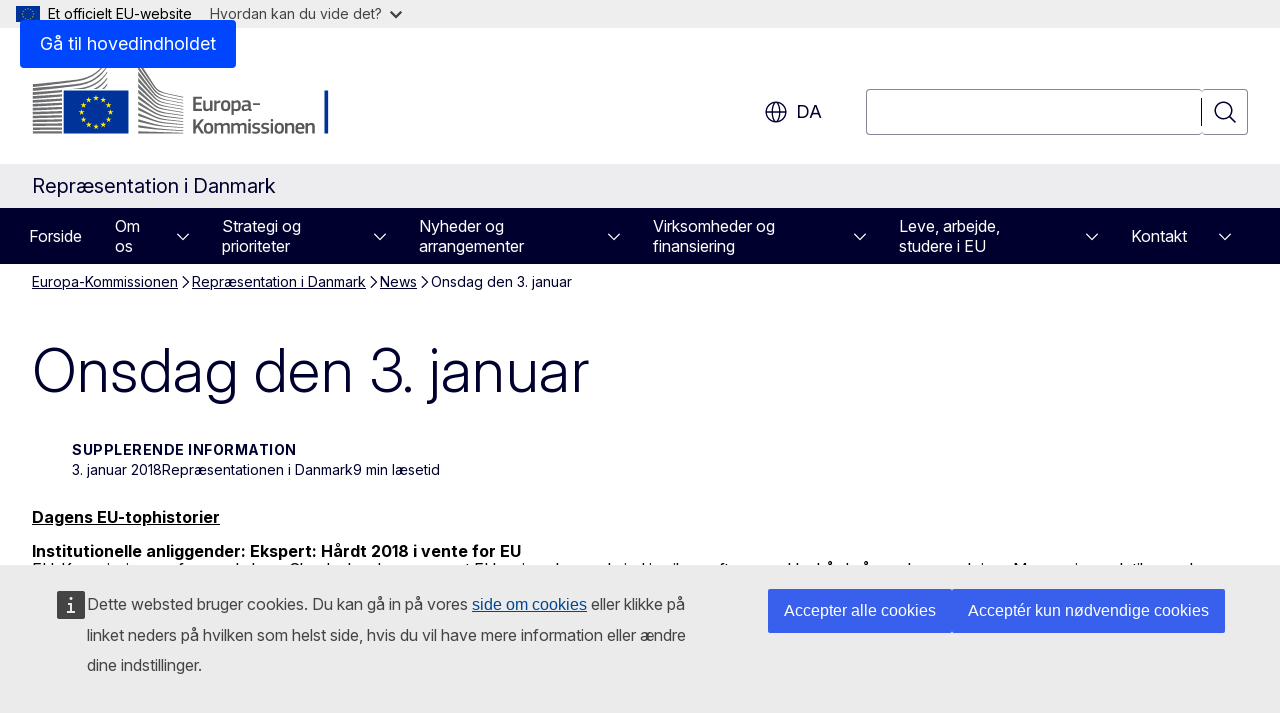

--- FILE ---
content_type: text/html; charset=UTF-8
request_url: https://denmark.representation.ec.europa.eu/news/onsdag-den-3-januar-2018-01-03_da
body_size: 20651
content:
<!DOCTYPE html>
<html lang="da" dir="ltr" prefix="og: https://ogp.me/ns#">
  <head>
    <meta charset="utf-8" />
<meta name="description" content="Dagens EU-tophistorierInstitutionelle anliggender: Ekspert: Hårdt 2018 i vente for EUEU-Kommissionensformand,Jean-Claude Juncker mener, at EU nu igen…" />
<meta name="keywords" content="diplomatisk repræsentation" />
<link rel="canonical" href="https://denmark.representation.ec.europa.eu/news/onsdag-den-3-januar-2018-01-03_da" />
<meta property="og:determiner" content="auto" />
<meta property="og:site_name" content="Repræsentation i Danmark" />
<meta property="og:type" content="website" />
<meta property="og:url" content="https://denmark.representation.ec.europa.eu/news/onsdag-den-3-januar-2018-01-03_da" />
<meta property="og:title" content="Onsdag den 3. januar" />
<meta property="og:description" content="Dagens EU-tophistorierInstitutionelle anliggender: Ekspert: Hårdt 2018 i vente for EUEU-Kommissionensformand,Jean-Claude Juncker mener, at EU nu igen…" />
<meta property="og:updated_time" content="2018-01-03T13:00:00+0100" />
<meta name="twitter:card" content="summary_large_image" />
<meta name="twitter:description" content="Dagens EU-tophistorierInstitutionelle anliggender: Ekspert: Hårdt 2018 i vente for EUEU-Kommissionensformand,Jean-Claude Juncker mener, at EU nu igen…" />
<meta name="twitter:title" content="Onsdag den 3. januar" />
<meta property="og:image" content="https://denmark.representation.ec.europa.eu/profiles/contrib/ewcms/modules/ewcms_seo/assets/images/ec-socialmedia-fallback.png" />
<meta property="og:image:alt" content="Repræsentation i Danmark" />
<meta name="twitter:image" content="https://denmark.representation.ec.europa.eu/profiles/contrib/ewcms/modules/ewcms_seo/assets/images/ec-socialmedia-fallback.png" />
<meta name="twitter:image:alt" content="Repræsentation i Danmark" />
<meta http-equiv="X-UA-Compatible" content="IE=edge,chrome=1" />
<meta name="Generator" content="Drupal 11 (https://www.drupal.org)" />
<meta name="MobileOptimized" content="width" />
<meta name="HandheldFriendly" content="true" />
<meta name="viewport" content="width=device-width, initial-scale=1.0" />
<script type="module" src="https://cdn.jsdelivr.net/npm/@duetds/date-picker@1.4.0/dist/duet/duet.esm.js"></script>
<script type="application/json">{"service":"preview","position":"before"}</script>
<script type="application/ld+json">{
    "@context": "https:\/\/schema.org",
    "@type": "BreadcrumbList",
    "itemListElement": [
        {
            "@type": "ListItem",
            "position": 1,
            "item": {
                "@id": "https:\/\/ec.europa.eu\/info\/index_da",
                "name": "Europa-Kommissionen"
            }
        },
        {
            "@type": "ListItem",
            "position": 2,
            "item": {
                "@id": "https:\/\/denmark.representation.ec.europa.eu\/index_da",
                "name": "Repræsentation i Danmark"
            }
        },
        {
            "@type": "ListItem",
            "position": 3,
            "item": {
                "@id": "https:\/\/denmark.representation.ec.europa.eu\/news_da",
                "name": "News"
            }
        },
        {
            "@type": "ListItem",
            "position": 4,
            "item": {
                "@id": "https:\/\/denmark.representation.ec.europa.eu\/news\/onsdag-den-3-januar-2018-01-03_da",
                "name": "Onsdag den 3. januar"
            }
        }
    ]
}</script>
<link rel="icon" href="/themes/contrib/oe_theme/images/favicons/ec/favicon.ico" type="image/vnd.microsoft.icon" />
<link rel="alternate" hreflang="da" href="https://denmark.representation.ec.europa.eu/news/onsdag-den-3-januar-2018-01-03_da" />
<link rel="icon" href="/themes/contrib/oe_theme/images/favicons/ec/favicon.svg" type="image/svg+xml" />
<link rel="apple-touch-icon" href="/themes/contrib/oe_theme/images/favicons/ec/favicon.png" />

    <title>Onsdag den 3. januar - Repræsentation i Danmark - Europa-Kommissionen</title>
    <link rel="stylesheet" media="all" href="/sites/default/files/css/css_3MdXY3rcwTQql-P59WAGzUW60oobs6npjG3RBF8jPFo.css?delta=0&amp;language=da&amp;theme=ewcms_theme&amp;include=eJxFyUEKwCAMBMAPCXlSUFkwYIyYheLvS0-9zGXwdE_BpzJi0nYJKAcc0sN3LCzqtHbquYr-7z62WPIm4dJq4gWS5B4w" />
<link rel="stylesheet" media="all" href="/sites/default/files/css/css_rSRAx7O-tPXZdsGdwWM1IdFyE0GammqOrISwaPMMSJ0.css?delta=1&amp;language=da&amp;theme=ewcms_theme&amp;include=eJxFyUEKwCAMBMAPCXlSUFkwYIyYheLvS0-9zGXwdE_BpzJi0nYJKAcc0sN3LCzqtHbquYr-7z62WPIm4dJq4gWS5B4w" />
<link rel="stylesheet" media="print" href="/sites/default/files/css/css_O1iA1fzXdODHIRRSEPSRf8mA0TZFaZ-9TnzP8qf0Xtc.css?delta=2&amp;language=da&amp;theme=ewcms_theme&amp;include=eJxFyUEKwCAMBMAPCXlSUFkwYIyYheLvS0-9zGXwdE_BpzJi0nYJKAcc0sN3LCzqtHbquYr-7z62WPIm4dJq4gWS5B4w" />
<link rel="stylesheet" media="all" href="/sites/default/files/css/css_AmOQWDREAjUAJa5wC_SLTs9yx-Hru8hWOcgBXvRQzTw.css?delta=3&amp;language=da&amp;theme=ewcms_theme&amp;include=eJxFyUEKwCAMBMAPCXlSUFkwYIyYheLvS0-9zGXwdE_BpzJi0nYJKAcc0sN3LCzqtHbquYr-7z62WPIm4dJq4gWS5B4w" />
<link rel="stylesheet" media="print" href="/sites/default/files/css/css_aMyGCaXIQJYUjxsQc9mBQ5JSP1v7-YrnEGcRzfU01N8.css?delta=4&amp;language=da&amp;theme=ewcms_theme&amp;include=eJxFyUEKwCAMBMAPCXlSUFkwYIyYheLvS0-9zGXwdE_BpzJi0nYJKAcc0sN3LCzqtHbquYr-7z62WPIm4dJq4gWS5B4w" />
<link rel="stylesheet" media="all" href="/sites/default/files/css/css_HdJgsA0GMh4CT6xzxsoo3RP3DKujWNBBT-1qdbWrfxs.css?delta=5&amp;language=da&amp;theme=ewcms_theme&amp;include=eJxFyUEKwCAMBMAPCXlSUFkwYIyYheLvS0-9zGXwdE_BpzJi0nYJKAcc0sN3LCzqtHbquYr-7z62WPIm4dJq4gWS5B4w" />
<link rel="stylesheet" media="print" href="/sites/default/files/css/css_FkrUCNFakcTfM5EHT5-fGP37QdZCqq0doptPNzvax74.css?delta=6&amp;language=da&amp;theme=ewcms_theme&amp;include=eJxFyUEKwCAMBMAPCXlSUFkwYIyYheLvS0-9zGXwdE_BpzJi0nYJKAcc0sN3LCzqtHbquYr-7z62WPIm4dJq4gWS5B4w" />

    
  </head>
  <body class="language-da ecl-typography path-node page-node-type-oe-news">
          <a
  href="#main-content"
  class="ecl-link ecl-link--primary ecl-skip-link"
   id="skip-id"
>Gå til hovedindholdet</a>

        <div id="cck_here"></div>    <script type="application/json">{"utility":"globan","theme":"light","logo":true,"link":true,"mode":false}</script>

      <div class="dialog-off-canvas-main-canvas" data-off-canvas-main-canvas>
          <header
  class="ecl-site-header ecl-site-header-with-logo-l ecl-site-header--has-menu"
  data-ecl-auto-init="SiteHeader"
>
  
    <div class="ecl-site-header__header">
        <div class="ecl-site-header__inner">
      <div class="ecl-site-header__background">
        <div class="ecl-site-header__header">
          <div class="ecl-site-header__container ecl-container">
            <div class="ecl-site-header__top" data-ecl-site-header-top>
                    <a
    class="ecl-link ecl-link--standalone ecl-site-header__logo-link"
    href="https://commission.europa.eu/index_da"
    aria-label="Forside - Europa-Kommissionen"
    data-aria-label-en="Home - European Commission"
  >
                                <picture
  class="ecl-picture ecl-site-header__picture"
   title="Europa-Kommissionen"
><source 
                  srcset="/themes/contrib/oe_theme/dist/ec/images/logo/positive/logo-ec--da.svg"
                          media="(min-width: 996px)"
                      ><img 
              class="ecl-site-header__logo-image ecl-site-header__logo-image--l"
              src="/themes/contrib/oe_theme/dist/ec/images/logo/logo-ec--mute.svg"
              alt="Europa-Kommissionens logo"
          ></picture>  </a>


              <div class="ecl-site-header__action">
                  <div class="ecl-site-header__language"><a
    class="ecl-button ecl-button--tertiary ecl-button--neutral ecl-site-header__language-selector"
    href="https://denmark.representation.ec.europa.eu/news/onsdag-den-3-januar-2018-01-03_da"
    data-ecl-language-selector
    role="button"
    aria-label="Change language, current language is dansk - da"
      aria-controls="language-list-overlay"
    ><span class="ecl-site-header__language-icon"><span 
  class="wt-icon--global ecl-icon ecl-icon--m ecl-site-header__icon ecl-icon--global"
  aria-hidden="false"
   title="da" role="img"></span></span>da</a><div class="ecl-site-header__language-container" id="language-list-overlay" hidden data-ecl-language-list-overlay aria-labelledby="ecl-site-header__language-title" role="dialog"><div class="ecl-site-header__language-header"><div
        class="ecl-site-header__language-title"
        id="ecl-site-header__language-title"
      >Select your language</div><button
  class="ecl-button ecl-button--tertiary ecl-button--neutral ecl-site-header__language-close ecl-button--icon-only"
  type="submit"
   data-ecl-language-list-close
><span class="ecl-button__container"><span class="ecl-button__label" data-ecl-label="true">Luk</span><span 
  class="wt-icon--close ecl-icon ecl-icon--m ecl-button__icon ecl-icon--close"
  aria-hidden="true"
   data-ecl-icon></span></span></button></div><div
      class="ecl-site-header__language-content"
      data-ecl-language-list-content
    ><div class="ecl-site-header__language-category" data-ecl-language-list-eu><ul class="ecl-site-header__language-list" translate="no"><li class="ecl-site-header__language-item"><a
  href="https://denmark.representation.ec.europa.eu/news/onsdag-den-3-januar-2018-01-03_bg"
  class="ecl-link ecl-link--standalone ecl-site-header__language-link"
   hreflang="bg"
><span class="ecl-site-header__language-link-code">bg</span><span class="ecl-site-header__language-link-label" lang="bg">български</span></a></li><li class="ecl-site-header__language-item"><a
  href="https://denmark.representation.ec.europa.eu/news/onsdag-den-3-januar-2018-01-03_es"
  class="ecl-link ecl-link--standalone ecl-site-header__language-link"
   hreflang="es"
><span class="ecl-site-header__language-link-code">es</span><span class="ecl-site-header__language-link-label" lang="es">español</span></a></li><li class="ecl-site-header__language-item"><a
  href="https://denmark.representation.ec.europa.eu/news/onsdag-den-3-januar-2018-01-03_cs"
  class="ecl-link ecl-link--standalone ecl-site-header__language-link"
   hreflang="cs"
><span class="ecl-site-header__language-link-code">cs</span><span class="ecl-site-header__language-link-label" lang="cs">čeština</span></a></li><li class="ecl-site-header__language-item"><a
  href="https://denmark.representation.ec.europa.eu/news/onsdag-den-3-januar-2018-01-03_da"
  class="ecl-link ecl-link--standalone ecl-site-header__language-link ecl-site-header__language-link--active"
   hreflang="da"
><span class="ecl-site-header__language-link-code">da</span><span class="ecl-site-header__language-link-label" lang="da">dansk</span></a></li><li class="ecl-site-header__language-item"><a
  href="https://denmark.representation.ec.europa.eu/news/onsdag-den-3-januar-2018-01-03_de"
  class="ecl-link ecl-link--standalone ecl-site-header__language-link"
   hreflang="de"
><span class="ecl-site-header__language-link-code">de</span><span class="ecl-site-header__language-link-label" lang="de">Deutsch</span></a></li><li class="ecl-site-header__language-item"><a
  href="https://denmark.representation.ec.europa.eu/news/onsdag-den-3-januar-2018-01-03_et"
  class="ecl-link ecl-link--standalone ecl-site-header__language-link"
   hreflang="et"
><span class="ecl-site-header__language-link-code">et</span><span class="ecl-site-header__language-link-label" lang="et">eesti</span></a></li><li class="ecl-site-header__language-item"><a
  href="https://denmark.representation.ec.europa.eu/news/onsdag-den-3-januar-2018-01-03_el"
  class="ecl-link ecl-link--standalone ecl-site-header__language-link"
   hreflang="el"
><span class="ecl-site-header__language-link-code">el</span><span class="ecl-site-header__language-link-label" lang="el">ελληνικά</span></a></li><li class="ecl-site-header__language-item"><a
  href="https://denmark.representation.ec.europa.eu/news/onsdag-den-3-januar-2018-01-03_en"
  class="ecl-link ecl-link--standalone ecl-site-header__language-link"
   hreflang="en"
><span class="ecl-site-header__language-link-code">en</span><span class="ecl-site-header__language-link-label" lang="en">English</span></a></li><li class="ecl-site-header__language-item"><a
  href="https://denmark.representation.ec.europa.eu/news/onsdag-den-3-januar-2018-01-03_fr"
  class="ecl-link ecl-link--standalone ecl-site-header__language-link"
   hreflang="fr"
><span class="ecl-site-header__language-link-code">fr</span><span class="ecl-site-header__language-link-label" lang="fr">français</span></a></li><li class="ecl-site-header__language-item"><a
  href="https://denmark.representation.ec.europa.eu/news/onsdag-den-3-januar-2018-01-03_ga"
  class="ecl-link ecl-link--standalone ecl-site-header__language-link"
   hreflang="ga"
><span class="ecl-site-header__language-link-code">ga</span><span class="ecl-site-header__language-link-label" lang="ga">Gaeilge</span></a></li><li class="ecl-site-header__language-item"><a
  href="https://denmark.representation.ec.europa.eu/news/onsdag-den-3-januar-2018-01-03_hr"
  class="ecl-link ecl-link--standalone ecl-site-header__language-link"
   hreflang="hr"
><span class="ecl-site-header__language-link-code">hr</span><span class="ecl-site-header__language-link-label" lang="hr">hrvatski</span></a></li><li class="ecl-site-header__language-item"><a
  href="https://denmark.representation.ec.europa.eu/news/onsdag-den-3-januar-2018-01-03_it"
  class="ecl-link ecl-link--standalone ecl-site-header__language-link"
   hreflang="it"
><span class="ecl-site-header__language-link-code">it</span><span class="ecl-site-header__language-link-label" lang="it">italiano</span></a></li><li class="ecl-site-header__language-item"><a
  href="https://denmark.representation.ec.europa.eu/news/onsdag-den-3-januar-2018-01-03_lv"
  class="ecl-link ecl-link--standalone ecl-site-header__language-link"
   hreflang="lv"
><span class="ecl-site-header__language-link-code">lv</span><span class="ecl-site-header__language-link-label" lang="lv">latviešu</span></a></li><li class="ecl-site-header__language-item"><a
  href="https://denmark.representation.ec.europa.eu/news/onsdag-den-3-januar-2018-01-03_lt"
  class="ecl-link ecl-link--standalone ecl-site-header__language-link"
   hreflang="lt"
><span class="ecl-site-header__language-link-code">lt</span><span class="ecl-site-header__language-link-label" lang="lt">lietuvių</span></a></li><li class="ecl-site-header__language-item"><a
  href="https://denmark.representation.ec.europa.eu/news/onsdag-den-3-januar-2018-01-03_hu"
  class="ecl-link ecl-link--standalone ecl-site-header__language-link"
   hreflang="hu"
><span class="ecl-site-header__language-link-code">hu</span><span class="ecl-site-header__language-link-label" lang="hu">magyar</span></a></li><li class="ecl-site-header__language-item"><a
  href="https://denmark.representation.ec.europa.eu/news/onsdag-den-3-januar-2018-01-03_mt"
  class="ecl-link ecl-link--standalone ecl-site-header__language-link"
   hreflang="mt"
><span class="ecl-site-header__language-link-code">mt</span><span class="ecl-site-header__language-link-label" lang="mt">Malti</span></a></li><li class="ecl-site-header__language-item"><a
  href="https://denmark.representation.ec.europa.eu/news/onsdag-den-3-januar-2018-01-03_nl"
  class="ecl-link ecl-link--standalone ecl-site-header__language-link"
   hreflang="nl"
><span class="ecl-site-header__language-link-code">nl</span><span class="ecl-site-header__language-link-label" lang="nl">Nederlands</span></a></li><li class="ecl-site-header__language-item"><a
  href="https://denmark.representation.ec.europa.eu/news/onsdag-den-3-januar-2018-01-03_pl"
  class="ecl-link ecl-link--standalone ecl-site-header__language-link"
   hreflang="pl"
><span class="ecl-site-header__language-link-code">pl</span><span class="ecl-site-header__language-link-label" lang="pl">polski</span></a></li><li class="ecl-site-header__language-item"><a
  href="https://denmark.representation.ec.europa.eu/news/onsdag-den-3-januar-2018-01-03_pt"
  class="ecl-link ecl-link--standalone ecl-site-header__language-link"
   hreflang="pt"
><span class="ecl-site-header__language-link-code">pt</span><span class="ecl-site-header__language-link-label" lang="pt">português</span></a></li><li class="ecl-site-header__language-item"><a
  href="https://denmark.representation.ec.europa.eu/news/onsdag-den-3-januar-2018-01-03_ro"
  class="ecl-link ecl-link--standalone ecl-site-header__language-link"
   hreflang="ro"
><span class="ecl-site-header__language-link-code">ro</span><span class="ecl-site-header__language-link-label" lang="ro">română</span></a></li><li class="ecl-site-header__language-item"><a
  href="https://denmark.representation.ec.europa.eu/news/onsdag-den-3-januar-2018-01-03_sk"
  class="ecl-link ecl-link--standalone ecl-site-header__language-link"
   hreflang="sk"
><span class="ecl-site-header__language-link-code">sk</span><span class="ecl-site-header__language-link-label" lang="sk">slovenčina</span></a></li><li class="ecl-site-header__language-item"><a
  href="https://denmark.representation.ec.europa.eu/news/onsdag-den-3-januar-2018-01-03_sl"
  class="ecl-link ecl-link--standalone ecl-site-header__language-link"
   hreflang="sl"
><span class="ecl-site-header__language-link-code">sl</span><span class="ecl-site-header__language-link-label" lang="sl">slovenščina</span></a></li><li class="ecl-site-header__language-item"><a
  href="https://denmark.representation.ec.europa.eu/news/onsdag-den-3-januar-2018-01-03_fi"
  class="ecl-link ecl-link--standalone ecl-site-header__language-link"
   hreflang="fi"
><span class="ecl-site-header__language-link-code">fi</span><span class="ecl-site-header__language-link-label" lang="fi">suomi</span></a></li><li class="ecl-site-header__language-item"><a
  href="https://denmark.representation.ec.europa.eu/news/onsdag-den-3-januar-2018-01-03_sv"
  class="ecl-link ecl-link--standalone ecl-site-header__language-link"
   hreflang="sv"
><span class="ecl-site-header__language-link-code">sv</span><span class="ecl-site-header__language-link-label" lang="sv">svenska</span></a></li></ul></div></div></div></div>
<div class="ecl-site-header__search-container" role="search">
  <a
    class="ecl-button ecl-button--tertiary ecl-button--neutral ecl-site-header__search-toggle"
    href=""
    data-ecl-search-toggle="true"
    aria-controls=""
    aria-expanded="false"
  ><span 
  class="wt-icon--search ecl-icon ecl-icon--s ecl-site-header__icon ecl-icon--search"
  aria-hidden="true"
   role="img"></span></a>
  <script type="application/json">{"service":"search","version":"2.0","form":".ecl-search-form","filters":{"scope":{"sites":[{"selected":true,"name":"Repr\u00e6sentation i Danmark","id":["comm-ewcms-denmark"]}]}}}</script>
<form
  class="ecl-search-form ecl-site-header__search"
  role="search"
   class="oe-search-search-form" data-drupal-selector="oe-search-search-form" action="/news/onsdag-den-3-januar-2018-01-03_da" method="post" id="oe-search-search-form" accept-charset="UTF-8" data-ecl-search-form
><div class="ecl-form-group"><label
                  for="edit-keys"
            id="edit-keys-label"
          class="ecl-form-label ecl-search-form__label"
    >Søgning</label><input
      id="edit-keys"
      class="ecl-text-input ecl-text-input--m ecl-search-form__text-input form-search ecl-search-form__text-input"
      name="keys"
        type="search"
            
  ></div><button
  class="ecl-button ecl-button--tertiary ecl-search-form__button ecl-search-form__button ecl-button--icon-only"
  type="submit"
  
><span class="ecl-button__container"><span 
  class="wt-icon--search ecl-icon ecl-icon--m ecl-button__icon ecl-icon--search"
  aria-hidden="true"
   data-ecl-icon></span><span class="ecl-button__label" data-ecl-label="true">Søgning</span></span></button><input autocomplete="off" data-drupal-selector="form-hoaaq1frtuooibei-lmc0igzr0vur9k9ozh8rj-bl7m" type="hidden" name="form_build_id" value="form-hoAaq1fRtUoOIBEI-Lmc0IgZR0Vur9K9ozH8RJ-bl7M" /><input data-drupal-selector="edit-oe-search-search-form" type="hidden" name="form_id" value="oe_search_search_form" /></form>
  
</div>


              </div>
            </div>
          </div>
        </div>
      </div>
    </div>
  
  </div>
      <div>
    <div id="block-machinetranslation">
  
    
      <div class="ecl-lang-select-page ecl-u-pv-m ecl-u-d-none" id="etrans-block">
  <div class="ecl-container">
    <div class="webtools-etrans--wrapper">
      <div id="webtools-etrans"></div>
      <div class="webtools-etrans--message">
        <div
  class="ecl-notification ecl-notification--info"
  data-ecl-notification
  role="alert"
  data-ecl-auto-init="Notification"
><span 
  class="wt-icon--information ecl-icon ecl-icon--m ecl-notification__icon ecl-icon--information"
  aria-hidden="false"
  ></span><div class="ecl-notification__content"><div class="ecl-notification__description">&nbsp;</div></div></div>      </div>
    </div>
  </div>
</div>
<div class="ecl-lang-select-page ecl-u-pv-m ecl-u-d-none" id="no-etrans-block">
  <div class="ecl-container">
    <div class="webtools-etrans--wrapper">
      <div id="webtools-etrans"></div>
      <div class="webtools-etrans--message">
        <div
  class="ecl-notification ecl-notification--warning"
  data-ecl-notification
  role="alert"
  data-ecl-auto-init="Notification"
><span 
  class="wt-icon--information ecl-icon ecl-icon--m ecl-notification__icon ecl-icon--information"
  aria-hidden="false"
  ></span><div class="ecl-notification__content"><div class="ecl-notification__description">&nbsp;</div></div></div>      </div>
    </div>
  </div>
</div>

  </div>

  </div>

  
          <div class="ecl-site-header__banner">
      <div class="ecl-container">
                  <div class="ecl-site-header__site-name">Repræsentation i Danmark</div>
                      </div>
    </div>
      <div id="block-ewcms-theme-horizontal-menu">
  
    
      <div style="height: 0">&nbsp;</div><div class="ewcms-horizontal-menu">
      
                                                                                                                            
                                                                                        
                                                                                                                                                                                                                                        
                                                                      
                                                                                                          
                                                                      
          
      <nav
  class="ecl-menu"
  data-ecl-menu
  data-ecl-menu-max-lines="2"
  data-ecl-auto-init="Menu"
      data-ecl-menu-label-open="Menu"
        data-ecl-menu-label-close="Luk"
    role="navigation" aria-label="Navigation"
><div class="ecl-menu__overlay"></div><div class="ecl-container ecl-menu__container"><button
  class="ecl-button ecl-button--tertiary ecl-button--neutral ecl-menu__open ecl-button--icon-only"
  type="button"
   data-ecl-menu-open aria-expanded="false"
><span class="ecl-button__container"><span 
  class="wt-icon--hamburger ecl-icon ecl-icon--m ecl-button__icon ecl-icon--hamburger"
  aria-hidden="true"
   data-ecl-icon></span><span 
  class="wt-icon--close ecl-icon ecl-icon--m ecl-button__icon ecl-icon--close"
  aria-hidden="true"
   data-ecl-icon></span><span class="ecl-button__label" data-ecl-label="true">Menu</span></span></button><section class="ecl-menu__inner" data-ecl-menu-inner aria-label="Menu"><header class="ecl-menu__inner-header"><button
  class="ecl-button ecl-button--tertiary ecl-menu__close ecl-button--icon-only"
  type="submit"
   data-ecl-menu-close
><span class="ecl-button__container"><span class="ecl-button__label" data-ecl-label="true">Luk</span><span 
  class="wt-icon--close ecl-icon ecl-icon--m ecl-button__icon ecl-icon--close"
  aria-hidden="true"
   data-ecl-icon></span></span></button><div class="ecl-menu__title">Menu</div><button
  class="ecl-button ecl-button--tertiary ecl-menu__back"
  type="submit"
   data-ecl-menu-back
><span class="ecl-button__container"><span 
  class="wt-icon--corner-arrow ecl-icon ecl-icon--xs ecl-icon--rotate-270 ecl-button__icon ecl-icon--corner-arrow"
  aria-hidden="true"
   data-ecl-icon></span><span class="ecl-button__label" data-ecl-label="true">Back</span></span></button></header><button
  class="ecl-button ecl-button--tertiary ecl-menu__item ecl-menu__items-previous ecl-button--icon-only"
  type="button"
   data-ecl-menu-items-previous tabindex="-1"
><span class="ecl-button__container"><span 
  class="wt-icon--corner-arrow ecl-icon ecl-icon--s ecl-icon--rotate-270 ecl-button__icon ecl-icon--corner-arrow"
  aria-hidden="true"
   data-ecl-icon></span><span class="ecl-button__label" data-ecl-label="true">Previous items</span></span></button><button
  class="ecl-button ecl-button--tertiary ecl-menu__item ecl-menu__items-next ecl-button--icon-only"
  type="button"
   data-ecl-menu-items-next tabindex="-1"
><span class="ecl-button__container"><span 
  class="wt-icon--corner-arrow ecl-icon ecl-icon--s ecl-icon--rotate-90 ecl-button__icon ecl-icon--corner-arrow"
  aria-hidden="true"
   data-ecl-icon></span><span class="ecl-button__label" data-ecl-label="true">Next items</span></span></button><ul class="ecl-menu__list" data-ecl-menu-list><li class="ecl-menu__item" data-ecl-menu-item id="ecl-menu-item-ecl-menu-2087552602-0"><a
  href="/index_da"
  class="ecl-link ecl-link--standalone ecl-menu__link"
   data-untranslated-label="Home" data-active-path="&#x2F;" data-ecl-menu-link id="ecl-menu-item-ecl-menu-2087552602-0-link"
>Forside</a></li><li class="ecl-menu__item ecl-menu__item--has-children" data-ecl-menu-item data-ecl-has-children aria-haspopup aria-expanded="false" id="ecl-menu-item-ecl-menu-2087552602-1"><a
  href="/om-os_da"
  class="ecl-link ecl-link--standalone ecl-menu__link"
   data-untranslated-label="Om&#x20;os" data-active-path="&#x2F;node&#x2F;2563" data-ecl-menu-link id="ecl-menu-item-ecl-menu-2087552602-1-link"
>Om os</a><button
  class="ecl-button ecl-button--tertiary ecl-button--m ecl-button--neutral ecl-menu__button-caret"
  type="button"
   data-ecl-menu-caret aria-label="G&#x00E5;&#x20;til&#x20;fanens&#x20;underemner" aria-describedby="ecl-menu-item-ecl-menu-2087552602-1-link" aria-expanded="false"
><span class="ecl-button__container"><span 
  class="wt-icon--corner-arrow ecl-icon ecl-icon--xs ecl-icon--rotate-180 ecl-button__icon ecl-icon--corner-arrow"
  aria-hidden="true"
   data-ecl-icon></span></span></button><div
    class="ecl-menu__mega"
    data-ecl-menu-mega
  ><ul class="ecl-menu__sublist"><li
        class="ecl-menu__subitem"
        data-ecl-menu-subitem
      ><a
  href="/om-os/europa-kommissionen-repraesentationen-i-danmarks-rolle_da"
  class="ecl-link ecl-link--standalone ecl-menu__sublink"
   data-untranslated-label="Vores&#x20;rolle" data-active-path="&#x2F;node&#x2F;2564"
>Vores rolle</a></li><li
        class="ecl-menu__subitem"
        data-ecl-menu-subitem
      ><a
  href="/om-os/vores-team_da"
  class="ecl-link ecl-link--standalone ecl-menu__sublink"
   data-untranslated-label="Vores&#x20;team" data-active-path="&#x2F;node&#x2F;2565"
>Vores team</a></li><li
        class="ecl-menu__subitem"
        data-ecl-menu-subitem
      ><a
  href="/om-os/kontakt_da"
  class="ecl-link ecl-link--standalone ecl-menu__sublink"
   data-untranslated-label="Kontakt" data-active-path="&#x2F;node&#x2F;2566"
>Kontakt</a></li><li
        class="ecl-menu__subitem"
        data-ecl-menu-subitem
      ><a
  href="/om-os/oplev-europa-besogscenter_da"
  class="ecl-link ecl-link--standalone ecl-menu__sublink"
   data-untranslated-label="Oplev&#x20;Europa&#x3A;&#x20;Bes&#x00F8;gscenter" data-active-path="&#x2F;node&#x2F;2567"
>Oplev Europa: Besøgscenter</a></li><li
        class="ecl-menu__subitem"
        data-ecl-menu-subitem
      ><a
  href="/om-os/danmark-i-eu_da"
  class="ecl-link ecl-link--standalone ecl-menu__sublink"
   data-untranslated-label="Danmark&#x20;i&#x20;EU" data-active-path="&#x2F;node&#x2F;2569"
>Danmark i EU</a></li><li
        class="ecl-menu__subitem"
        data-ecl-menu-subitem
      ><a
  href="/om-os/introduktion-til-den-europaeiske-union_da"
  class="ecl-link ecl-link--standalone ecl-menu__sublink"
   data-untranslated-label="Om&#x20;EU" data-active-path="&#x2F;node&#x2F;2570"
>Om EU</a></li><li class="ecl-menu__subitem ecl-menu__see-all"><a
  href="/om-os_da"
  class="ecl-link ecl-link--standalone ecl-link--icon ecl-menu__sublink"
  
><span 
      class="ecl-link__label">Se alle</span><span 
  class="wt-icon--arrow-left ecl-icon ecl-icon--xs ecl-icon--rotate-180 ecl-link__icon ecl-icon--arrow-left"
  aria-hidden="true"
  ></span></a></li></ul></div></li><li class="ecl-menu__item ecl-menu__item--has-children" data-ecl-menu-item data-ecl-has-children aria-haspopup aria-expanded="false" id="ecl-menu-item-ecl-menu-2087552602-2"><a
  href="/strategi-og-prioriteter_da"
  class="ecl-link ecl-link--standalone ecl-menu__link"
   data-untranslated-label="Strategi&#x20;og&#x20;prioriteter" data-active-path="&#x2F;node&#x2F;2572" data-ecl-menu-link id="ecl-menu-item-ecl-menu-2087552602-2-link"
>Strategi og prioriteter</a><button
  class="ecl-button ecl-button--tertiary ecl-button--m ecl-button--neutral ecl-menu__button-caret"
  type="button"
   data-ecl-menu-caret aria-label="G&#x00E5;&#x20;til&#x20;fanens&#x20;underemner" aria-describedby="ecl-menu-item-ecl-menu-2087552602-2-link" aria-expanded="false"
><span class="ecl-button__container"><span 
  class="wt-icon--corner-arrow ecl-icon ecl-icon--xs ecl-icon--rotate-180 ecl-button__icon ecl-icon--corner-arrow"
  aria-hidden="true"
   data-ecl-icon></span></span></button><div
    class="ecl-menu__mega"
    data-ecl-menu-mega
  ><ul class="ecl-menu__sublist"><li
        class="ecl-menu__subitem"
        data-ecl-menu-subitem
      ><a
  href="/strategi-og-prioriteter/kommissionens-prioriteter-2024-2029_da"
  class="ecl-link ecl-link--standalone ecl-menu__sublink"
   data-untranslated-label="Kommissionens&#x20;prioriteter&#x3A;&#x20;2024-2029" data-active-path="&#x2F;node&#x2F;2573"
>Kommissionens prioriteter: 2024-2029</a></li><li
        class="ecl-menu__subitem"
        data-ecl-menu-subitem
      ><a
  href="/strategi-og-prioriteter/genopretnings-og-resiliensplanen_da"
  class="ecl-link ecl-link--standalone ecl-menu__sublink"
   data-untranslated-label="EU&#x27;s&#x20;genopretningsplan" data-active-path="&#x2F;node&#x2F;2574"
>EU&#039;s genopretningsplan</a></li><li
        class="ecl-menu__subitem"
        data-ecl-menu-subitem
      ><a
  href="/strategi-og-prioriteter/vigtige-politikomrader-danmark_da"
  class="ecl-link ecl-link--standalone ecl-menu__sublink"
   data-untranslated-label="Vigtige&#x20;politikomr&#x00E5;der&#x20;for&#x20;Danmark" data-active-path="&#x2F;node&#x2F;2575"
>Vigtige politikområder for Danmark</a></li><li
        class="ecl-menu__subitem"
        data-ecl-menu-subitem
      ><a
  href="/strategi-og-prioriteter/eu-budgettet-og-danmark_da"
  class="ecl-link ecl-link--standalone ecl-menu__sublink"
   data-untranslated-label="EU-budgettet&#x20;og&#x20;Danmark" data-active-path="&#x2F;node&#x2F;2576"
>EU-budgettet og Danmark</a></li><li class="ecl-menu__subitem ecl-menu__see-all"><a
  href="/strategi-og-prioriteter_da"
  class="ecl-link ecl-link--standalone ecl-link--icon ecl-menu__sublink"
  
><span 
      class="ecl-link__label">Se alle</span><span 
  class="wt-icon--arrow-left ecl-icon ecl-icon--xs ecl-icon--rotate-180 ecl-link__icon ecl-icon--arrow-left"
  aria-hidden="true"
  ></span></a></li></ul></div></li><li class="ecl-menu__item ecl-menu__item--has-children" data-ecl-menu-item data-ecl-has-children aria-haspopup aria-expanded="false" id="ecl-menu-item-ecl-menu-2087552602-3"><a
  href="/nyheder-og-arrangementer_da"
  class="ecl-link ecl-link--standalone ecl-menu__link"
   data-untranslated-label="Nyheder&#x20;og&#x20;arrangementer" data-active-path="&#x2F;node&#x2F;2577" data-ecl-menu-link id="ecl-menu-item-ecl-menu-2087552602-3-link"
>Nyheder og arrangementer</a><button
  class="ecl-button ecl-button--tertiary ecl-button--m ecl-button--neutral ecl-menu__button-caret"
  type="button"
   data-ecl-menu-caret aria-label="G&#x00E5;&#x20;til&#x20;fanens&#x20;underemner" aria-describedby="ecl-menu-item-ecl-menu-2087552602-3-link" aria-expanded="false"
><span class="ecl-button__container"><span 
  class="wt-icon--corner-arrow ecl-icon ecl-icon--xs ecl-icon--rotate-180 ecl-button__icon ecl-icon--corner-arrow"
  aria-hidden="true"
   data-ecl-icon></span></span></button><div
    class="ecl-menu__mega"
    data-ecl-menu-mega
  ><ul class="ecl-menu__sublist"><li
        class="ecl-menu__subitem"
        data-ecl-menu-subitem
      ><a
  href="/nyheder-og-arrangementer/nyheder_da"
  class="ecl-link ecl-link--standalone ecl-menu__sublink"
   data-untranslated-label="Nyheder" data-active-path="&#x2F;node&#x2F;2578"
>Nyheder</a></li><li
        class="ecl-menu__subitem"
        data-ecl-menu-subitem
      ><a
  href="/nyheder-og-arrangementer/eu-i-dagens-aviser_da"
  class="ecl-link ecl-link--standalone ecl-menu__sublink"
   data-untranslated-label="EU&#x20;i&#x20;dagens&#x20;aviser" data-active-path="&#x2F;node&#x2F;2580"
>EU i dagens aviser</a></li><li
        class="ecl-menu__subitem"
        data-ecl-menu-subitem
      ><a
  href="/nyheder-og-arrangementer/seneste-0_da"
  class="ecl-link ecl-link--standalone ecl-menu__sublink"
   data-untranslated-label="Seneste" data-active-path="&#x2F;node&#x2F;2584"
>Seneste</a></li><li
        class="ecl-menu__subitem"
        data-ecl-menu-subitem
      ><a
  href="/nyheder-og-arrangementer/det-sker_da"
  class="ecl-link ecl-link--standalone ecl-menu__sublink"
   data-untranslated-label="Det&#x20;sker&#x2026;" data-active-path="&#x2F;node&#x2F;2585"
>Det sker…</a></li><li
        class="ecl-menu__subitem"
        data-ecl-menu-subitem
      ><a
  href="/nyheder-og-arrangementer/eu-app_da"
  class="ecl-link ecl-link--standalone ecl-menu__sublink"
   data-untranslated-label="EU-app" data-active-path="&#x2F;node&#x2F;2586"
>EU-app</a></li><li
        class="ecl-menu__subitem"
        data-ecl-menu-subitem
      ><a
  href="/nyheder-og-arrangementer/dagsordener_da"
  class="ecl-link ecl-link--standalone ecl-menu__sublink"
   data-untranslated-label="Dagsordener" data-active-path="&#x2F;node&#x2F;2620"
>Dagsordener</a></li><li
        class="ecl-menu__subitem"
        data-ecl-menu-subitem
      ><a
  href="/nyheder-og-arrangementer/arrangementer_da"
  class="ecl-link ecl-link--standalone ecl-menu__sublink"
   data-untranslated-label="Arrangementer" data-active-path="&#x2F;node&#x2F;2587"
>Arrangementer</a></li><li
        class="ecl-menu__subitem"
        data-ecl-menu-subitem
      ><a
  href="/nyheder-og-arrangementer/pressekontakt-i-kobenhavn_da"
  class="ecl-link ecl-link--standalone ecl-menu__sublink"
   data-untranslated-label="Pressekontakt&#x20;i&#x20;K&#x00F8;benhavn" data-active-path="&#x2F;node&#x2F;2588"
>Pressekontakt i København</a></li><li
        class="ecl-menu__subitem"
        data-ecl-menu-subitem
      ><a
  href="/nyheder-og-arrangementer/faktatjekeu-myter_da"
  class="ecl-link ecl-link--standalone ecl-menu__sublink"
   data-untranslated-label="Faktatjek&#x2F;EU-myter" data-active-path="&#x2F;node&#x2F;2589"
>Faktatjek/EU-myter</a></li><li
        class="ecl-menu__subitem"
        data-ecl-menu-subitem
      ><a
  href="/nyheder-og-arrangementer/publikationer_da"
  class="ecl-link ecl-link--standalone ecl-menu__sublink"
   data-untranslated-label="Publikationer" data-active-path="&#x2F;node&#x2F;2590"
>Publikationer</a></li><li
        class="ecl-menu__subitem"
        data-ecl-menu-subitem
      ><a
  href="/nyheder-og-arrangementer/videoklip_da"
  class="ecl-link ecl-link--standalone ecl-menu__sublink"
   data-untranslated-label="Videoklip" data-active-path="&#x2F;node&#x2F;2591"
>Videoklip</a></li><li
        class="ecl-menu__subitem"
        data-ecl-menu-subitem
      ><a
  href="/nyheder-og-arrangementer/nyhedstjenester-abonner_da"
  class="ecl-link ecl-link--standalone ecl-menu__sublink"
   data-untranslated-label="Nyhedstjenester&#x20;-&#x20;Abonner" data-active-path="&#x2F;node&#x2F;2592"
>Nyhedstjenester - Abonner</a></li><li class="ecl-menu__subitem ecl-menu__see-all"><a
  href="/nyheder-og-arrangementer_da"
  class="ecl-link ecl-link--standalone ecl-link--icon ecl-menu__sublink"
  
><span 
      class="ecl-link__label">Se alle</span><span 
  class="wt-icon--arrow-left ecl-icon ecl-icon--xs ecl-icon--rotate-180 ecl-link__icon ecl-icon--arrow-left"
  aria-hidden="true"
  ></span></a></li></ul></div></li><li class="ecl-menu__item ecl-menu__item--has-children" data-ecl-menu-item data-ecl-has-children aria-haspopup aria-expanded="false" id="ecl-menu-item-ecl-menu-2087552602-4"><a
  href="/virksomheder-og-finansiering_da"
  class="ecl-link ecl-link--standalone ecl-menu__link"
   data-untranslated-label="Virksomheder&#x20;og&#x20;finansiering" data-active-path="&#x2F;node&#x2F;2593" data-ecl-menu-link id="ecl-menu-item-ecl-menu-2087552602-4-link"
>Virksomheder og finansiering</a><button
  class="ecl-button ecl-button--tertiary ecl-button--m ecl-button--neutral ecl-menu__button-caret"
  type="button"
   data-ecl-menu-caret aria-label="G&#x00E5;&#x20;til&#x20;fanens&#x20;underemner" aria-describedby="ecl-menu-item-ecl-menu-2087552602-4-link" aria-expanded="false"
><span class="ecl-button__container"><span 
  class="wt-icon--corner-arrow ecl-icon ecl-icon--xs ecl-icon--rotate-180 ecl-button__icon ecl-icon--corner-arrow"
  aria-hidden="true"
   data-ecl-icon></span></span></button><div
    class="ecl-menu__mega"
    data-ecl-menu-mega
  ><ul class="ecl-menu__sublist"><li
        class="ecl-menu__subitem"
        data-ecl-menu-subitem
      ><a
  href="/virksomheder-og-finansiering/om-drive-forretning-i-eu_da"
  class="ecl-link ecl-link--standalone ecl-menu__sublink"
   data-untranslated-label="Om&#x20;at&#x20;drive&#x20;forretning&#x20;i&#x20;EU" data-active-path="&#x2F;node&#x2F;2594"
>Om at drive forretning i EU</a></li><li
        class="ecl-menu__subitem"
        data-ecl-menu-subitem
      ><a
  href="/virksomheder-og-finansiering/stotte-og-tilskud_da"
  class="ecl-link ecl-link--standalone ecl-menu__sublink"
   data-untranslated-label="St&#x00F8;tte&#x20;og&#x20;tilskud" data-active-path="&#x2F;node&#x2F;2595"
>Støtte og tilskud</a></li><li
        class="ecl-menu__subitem"
        data-ecl-menu-subitem
      ><a
  href="/virksomheder-og-finansiering/udbudkontrakter_da"
  class="ecl-link ecl-link--standalone ecl-menu__sublink"
   data-untranslated-label="Udbud&#x2F;kontrakter" data-active-path="&#x2F;node&#x2F;2596"
>Udbud/kontrakter</a></li><li class="ecl-menu__subitem ecl-menu__see-all"><a
  href="/virksomheder-og-finansiering_da"
  class="ecl-link ecl-link--standalone ecl-link--icon ecl-menu__sublink"
  
><span 
      class="ecl-link__label">Se alle</span><span 
  class="wt-icon--arrow-left ecl-icon ecl-icon--xs ecl-icon--rotate-180 ecl-link__icon ecl-icon--arrow-left"
  aria-hidden="true"
  ></span></a></li></ul></div></li><li class="ecl-menu__item ecl-menu__item--has-children" data-ecl-menu-item data-ecl-has-children aria-haspopup aria-expanded="false" id="ecl-menu-item-ecl-menu-2087552602-5"><a
  href="/leve-arbejde-studere-i-eu_da"
  class="ecl-link ecl-link--standalone ecl-menu__link"
   data-untranslated-label="Leve,&#x20;arbejde,&#x20;studere&#x20;i&#x20;EU" data-active-path="&#x2F;node&#x2F;2597" data-ecl-menu-link id="ecl-menu-item-ecl-menu-2087552602-5-link"
>Leve, arbejde, studere i EU</a><button
  class="ecl-button ecl-button--tertiary ecl-button--m ecl-button--neutral ecl-menu__button-caret"
  type="button"
   data-ecl-menu-caret aria-label="G&#x00E5;&#x20;til&#x20;fanens&#x20;underemner" aria-describedby="ecl-menu-item-ecl-menu-2087552602-5-link" aria-expanded="false"
><span class="ecl-button__container"><span 
  class="wt-icon--corner-arrow ecl-icon ecl-icon--xs ecl-icon--rotate-180 ecl-button__icon ecl-icon--corner-arrow"
  aria-hidden="true"
   data-ecl-icon></span></span></button><div
    class="ecl-menu__mega"
    data-ecl-menu-mega
  ><ul class="ecl-menu__sublist"><li
        class="ecl-menu__subitem"
        data-ecl-menu-subitem
      ><a
  href="/leve-arbejde-studere-i-eu/dine-rettigheder_da"
  class="ecl-link ecl-link--standalone ecl-menu__sublink"
   data-untranslated-label="Dine&#x20;rettigheder" data-active-path="&#x2F;node&#x2F;2598"
>Dine rettigheder</a></li><li
        class="ecl-menu__subitem"
        data-ecl-menu-subitem
      ><a
  href="/leve-arbejde-studere-i-eu/lovservice_da"
  class="ecl-link ecl-link--standalone ecl-menu__sublink"
   data-untranslated-label="Lovservice" data-active-path="&#x2F;node&#x2F;2599"
>Lovservice</a></li><li
        class="ecl-menu__subitem"
        data-ecl-menu-subitem
      ><a
  href="/leve-arbejde-studere-i-eu/giv-din-mening-til-kende_da"
  class="ecl-link ecl-link--standalone ecl-menu__sublink"
   data-untranslated-label="Giv&#x20;din&#x20;mening&#x20;til&#x20;kende" data-active-path="&#x2F;node&#x2F;2600"
>Giv din mening til kende</a></li><li
        class="ecl-menu__subitem"
        data-ecl-menu-subitem
      ><a
  href="/leve-arbejde-studere-i-eu/arbejde-i-eu-institutionerne_da"
  class="ecl-link ecl-link--standalone ecl-menu__sublink"
   data-untranslated-label="Arbejde&#x20;i&#x20;EU-institutionerne" data-active-path="&#x2F;node&#x2F;2601"
>Arbejde i EU-institutionerne</a></li><li
        class="ecl-menu__subitem"
        data-ecl-menu-subitem
      ><a
  href="/leve-arbejde-studere-i-eu/studier-laeringsmuligheder-praktik_da"
  class="ecl-link ecl-link--standalone ecl-menu__sublink"
   data-untranslated-label="Studier,&#x20;l&#x00E6;ringsmuligheder,&#x20;praktik" data-active-path="&#x2F;node&#x2F;2602"
>Studier, læringsmuligheder, praktik</a></li><li class="ecl-menu__subitem ecl-menu__see-all"><a
  href="/leve-arbejde-studere-i-eu_da"
  class="ecl-link ecl-link--standalone ecl-link--icon ecl-menu__sublink"
  
><span 
      class="ecl-link__label">Se alle</span><span 
  class="wt-icon--arrow-left ecl-icon ecl-icon--xs ecl-icon--rotate-180 ecl-link__icon ecl-icon--arrow-left"
  aria-hidden="true"
  ></span></a></li></ul></div></li><li class="ecl-menu__item ecl-menu__item--has-children" data-ecl-menu-item data-ecl-has-children aria-haspopup aria-expanded="false" id="ecl-menu-item-ecl-menu-2087552602-6"><a
  href="/kontakt-den-europaeiske-union_da"
  class="ecl-link ecl-link--standalone ecl-menu__link"
   data-untranslated-label="Kontakt" data-active-path="&#x2F;node&#x2F;2603" data-ecl-menu-link id="ecl-menu-item-ecl-menu-2087552602-6-link"
>Kontakt</a><button
  class="ecl-button ecl-button--tertiary ecl-button--m ecl-button--neutral ecl-menu__button-caret"
  type="button"
   data-ecl-menu-caret aria-label="G&#x00E5;&#x20;til&#x20;fanens&#x20;underemner" aria-describedby="ecl-menu-item-ecl-menu-2087552602-6-link" aria-expanded="false"
><span class="ecl-button__container"><span 
  class="wt-icon--corner-arrow ecl-icon ecl-icon--xs ecl-icon--rotate-180 ecl-button__icon ecl-icon--corner-arrow"
  aria-hidden="true"
   data-ecl-icon></span></span></button><div
    class="ecl-menu__mega"
    data-ecl-menu-mega
  ><ul class="ecl-menu__sublist"><li
        class="ecl-menu__subitem"
        data-ecl-menu-subitem
      ><a
  href="/kontakt-den-europaeiske-union/kontakter-i-danmark_da"
  class="ecl-link ecl-link--standalone ecl-menu__sublink"
   data-untranslated-label="I&#x20;Danmark" data-active-path="&#x2F;node&#x2F;2604"
>I Danmark</a></li><li
        class="ecl-menu__subitem"
        data-ecl-menu-subitem
      ><a
  href="/kontakt-den-europaeiske-union/kontakter-i-eu_da"
  class="ecl-link ecl-link--standalone ecl-menu__sublink"
   data-untranslated-label="Kontakter&#x20;i&#x20;EU" data-active-path="&#x2F;node&#x2F;2605"
>Kontakter i EU</a></li><li
        class="ecl-menu__subitem"
        data-ecl-menu-subitem
      ><a
  href="/kontakt-den-europaeiske-union/problemer-eller-klager_da"
  class="ecl-link ecl-link--standalone ecl-menu__sublink"
   data-untranslated-label="Problemer&#x20;eller&#x20;klager" data-active-path="&#x2F;node&#x2F;2606"
>Problemer eller klager</a></li><li class="ecl-menu__subitem ecl-menu__see-all"><a
  href="/kontakt-den-europaeiske-union_da"
  class="ecl-link ecl-link--standalone ecl-link--icon ecl-menu__sublink"
  
><span 
      class="ecl-link__label">Se alle</span><span 
  class="wt-icon--arrow-left ecl-icon ecl-icon--xs ecl-icon--rotate-180 ecl-link__icon ecl-icon--arrow-left"
  aria-hidden="true"
  ></span></a></li></ul></div></li></ul></section></div></nav>

</div>

  </div>



</header>

            <div class="ecl-u-mb-2xl" id="block-ewcms-theme-page-header">
  
    
      
                
  


<div
  class="ecl-page-header"
  
><div class="ecl-container ecl-page-header__container"><nav
  class="ecl-breadcrumb ecl-page-header__breadcrumb"
   aria-label="Du&#x20;er&#x20;her&#x3A;" aria-label="" data-ecl-breadcrumb="true" data-ecl-auto-init="Breadcrumb"
><ol class="ecl-breadcrumb__container"><li class="ecl-breadcrumb__segment" data-ecl-breadcrumb-item="static"><a
  href="https://ec.europa.eu/info/index_da"
  class="ecl-link ecl-breadcrumb__link"
  
>Europa-Kommissionen</a><span 
  class="wt-icon--corner-arrow ecl-icon ecl-icon--fluid ecl-breadcrumb__icon ecl-icon--corner-arrow"
  aria-hidden="true"
   role="presentation"></span></li><li
            class="ecl-breadcrumb__segment ecl-breadcrumb__segment--ellipsis"
            data-ecl-breadcrumb-ellipsis
            aria-hidden="true"
            ><button
  class="ecl-button ecl-button--tertiary ecl-button--m ecl-button--neutral ecl-breadcrumb__ellipsis"
  type="button"
   data-ecl-breadcrumb-ellipsis-button aria-label=""
>…</button><span 
  class="wt-icon--corner-arrow ecl-icon ecl-icon--fluid ecl-breadcrumb__icon ecl-icon--corner-arrow"
  aria-hidden="true"
   role="presentation"></span></li><li class="ecl-breadcrumb__segment" data-ecl-breadcrumb-item="expandable"><a
  href="/index_da"
  class="ecl-link ecl-breadcrumb__link"
  
>Repræsentation i Danmark</a><span 
  class="wt-icon--corner-arrow ecl-icon ecl-icon--fluid ecl-breadcrumb__icon ecl-icon--corner-arrow"
  aria-hidden="true"
   role="presentation"></span></li><li class="ecl-breadcrumb__segment" data-ecl-breadcrumb-item="static"><a
  href="/news_da"
  class="ecl-link ecl-breadcrumb__link"
  
>News</a><span 
  class="wt-icon--corner-arrow ecl-icon ecl-icon--fluid ecl-breadcrumb__icon ecl-icon--corner-arrow"
  aria-hidden="true"
   role="presentation"></span></li><li class="ecl-breadcrumb__segment ecl-breadcrumb__current-page" data-ecl-breadcrumb-item="static" aria-current="page"><span>Onsdag den 3. januar</span></li></ol></nav><h1 class="ecl-page-header__title"><span>Onsdag den 3. januar</span></h1><ul class="ecl-page-header__meta"><li class="ecl-page-header__meta-item">Supplerende information</li><li class="ecl-page-header__meta-item">3. januar 2018</li><li class="ecl-page-header__meta-item">Repræsentationen i Danmark</li><li class="ecl-page-header__meta-item">9 min læsetid</li></ul></div></div>
  </div>


  

  <main class="ecl-u-pb-xl" id="main-content" data-inpage-navigation-source-area="h2.ecl-u-type-heading-2, div.ecl-featured-item__heading">
    <div class="ecl-container">
      <div class="ecl-row">
        <div class="ecl-col-s-12 ewcms-top-sidebar">
            <div>
    <div data-drupal-messages-fallback class="hidden"></div>
  </div>

        </div>
      </div>
      <div class="ecl-row">
        <div class="ecl-col-s-12">
                      <div id="block-ewcms-theme-main-page-content" data-inpage-navigation-source-area="h2, div.ecl-featured-item__heading" class="ecl-u-mb-l">
  
    
      <article dir="ltr">

  
    

  
  <div>
    <div class="ecl"><p><strong><u>Dagens EU-tophistorier</u></strong></p>
<p><strong>Institutionelle anliggender: Ekspert: Hårdt 2018 i vente for EU</strong><br>EU-Kommissionens formand, Jean-Claude Juncker mener, at EU nu igen har god vind i sejlene efter en række hårde år med mange kriser. Men senioranalytiker ved tænketanken European Council on Foreign Relations, Josef Janning, ser masser af modvind for EU i 2018. Der er Storbritanniens exit fra EU, som skal på plads i efteråret og det samme skal en aftale om en overgangsordning og rammerne for fremtidens forhold. Det skriver Børsen. Joseph E. Stiglitz, amerikansk nobelprismodtager i økonomi, universitetsprofessor ved Columbia University og cheføkonom i den liberale tænketank Roosevelt Institute, skriver i et debatindlæg i Kristeligt Dagblad, at han for et år siden forudsagde, at det mest markante træk ved 2017 ville blive usikkerhed, næret af blandt andet valget af Donald Trump som præsident i USA og Storbritanniens beslutning om at forlade EU. Han skriver: “Den britiske beslutning om at forlade EU havde ikke den voldsomme økonomiske effekt, som de, der var imod, havde forventet, hvad der hovedsagelig skyldes nedskrivningen af pundet. Men det er blevet mere og mere klart, at premierminister Theresa Mays regering ikke har nogen klar idé om, hvordan man skal håndtere den britiske udtræden, eller om landets post- Brexit forhold til EU. […] Ungarn og Polen udgør en mere eksistentiel trussel mod Europa. EU er mere end blot en økonomisk bekvemmelighedsordning. Det repræsenterer en union af lande, der forpligter sig til grundlæggende demokratiske værdier - selve de værdier, som den ungarske og den polske regering nu nedgør. EU er ved at blive testet, og der er velbegrundet frygt for, at den ikke vil klare skærene. Følgerne af disse politiske tests på næste års økonomiske resultater kan vise sig at være små, men de langsigtede risici er klare og skræmmende.” I Signatur i Politiken skriver journalist Michael Seidelin, at dommedagsprofeterne tager fejl: Europa er ikke på vej til at blive ét stort frilandsmuseum for kinesere. Han skriver: “Vi har også hørt, at EU var i opløsning, og at Brexit er begyndelsen til enden. Hvad ser vi? De øvrige 27 lande står sammen i en blank afvisning af indrømmelser til briterne, som kan svække fællesskabet. For nok er der interne uenigheder, men de fælles interesser vejer tungere.” <br><em>Kilder: Børsen, s. 20; Kristeligt Dagblad, s. 9, Politiken, s. 7</em></p>
<p><strong><u>Andre EU-historier: Prioriterede emner</u></strong></p>
<p><strong>Interne anliggender: Danmark alene stå</strong><br>Jyllands-Posten skriver i sin Leder, at vidste man ikke bedre, så kunne man få indtryk af, at Danmark helt og aldeles kunne se bort fra den omgivende verden, medmindre den vil købe varer af os eller efterligne os, for udenrigspolitikken var fraværende i Lars Løkke Rasmussens nytårstale. Jyllands-Posten skriver: ”Men modsat den danske statsminister slog den tyske kansler også fast, at Tysklands fremtid ikke kan skilles fra Europas fremtid, og at de 27 EU-lande skal gøre alt for at stå sammen. Og at netop EU's udvikling og placering i verden bliver afgørende i de kommende år. Tyskland og Frankrig vil gøre deres til at fremtidssikre Europa. At Merkel og Macron har tænkt sig at sætte handling bag ordene, hersker der ingen tvivl om. Temmelig sikkert er det også, at de områder, som EU vil udvikle sig på, kolliderer med de danske forbehold. […]  Hvis Danmark, som statsministeren også formulerede det i sin nytårstale, fortsat skal være ”en dejlig plet på kloden. En af de bedste i verden”, så kræver det omtanke, en klar idé og mere end et goldt købmandskab, når andre rækker hånden frem mod Danmark.”<br><em>Kilde: Jyllands-Posten, s. 16</em></p>
<p><strong><u>Andre EU-historier</u></strong></p>
<p>Konkurrence: Ryd op hos IT-giganterne -men pas på ytringsfriheden<br>Berlingske skriver i sin Leder i dag, at det på alle måder er  ønskværdigt, at innovative firmaer får succes og vokser, men det kan også blive for meget af det gode. Berlingske skriver: “Om det så gælder USAs tidligere præsident, Barack Obama, eller EU's kommissær for konkurrence, Margrethe Vestager, ser vi en stigende bevidsthed om og skepsis over for, om selskaberne misbruger deres dominerende position til konkurrenceforvridning. Det er efterhånden overordentligt svært at komme udenom de fire i dagligdagen. […] Vi har blandt andet set, hvordan Rusland har brugt sociale medier til at forsøge at påvirke demokratiske valg i vestlige lande. Der er bestemt noget at komme efter på den front. Men det vil være ønskværdigt, om selskaberne hurtigt selv får ryddet op i deres butik, inden politikerne får flere gode ideer om at begrænse ytringsfriheden.”<br><em>Kilde: Berlingske, s. 36</em></p>
<p><strong>Migration: Ti lande huser halvdelen af verdens migranter</strong><br>Siden 2000 er antallet af migranter steget med 49 procent og godt halvdelen af de anslåede 258 millioner mennesker, der har søgt lykken i et andet land end deres eget, har slået sig ned i ti af verdens lande. Den nye FN-rapport om verdens migranter indeholder ikke de såkaldte illegale migranter, selvom det er denne gruppe, der de seneste år har været stor fokus på i Europa og USA. Regeringer i EU har indgået aftaler med Tyrkiet og med en fraktion af de libyske myndigheder for at forhindre overfyldte både med migranter - og med flygtninge - i at komme illegalt frem til Europas ydre grænser. For en måned siden trak Trump USA ud af FNs forhandlinger om en international aftale, der skal give verdens migranter bedre vilkår og sikre dem mod udnyttelse. USA er det land, som huser flest migranter: 50 millioner ifølge FN-rapporten - svarende til 19 procent af alle verdens migranter.<br><em>Kilde: Berlingske, s. 10-11</em></p>
<p><strong>Udenrigspolitik: Trump blokerer dansk eksportvækst til Iran</strong><br>Præsident Donald Trumps optrapning af sanktioner mod regeringen i Teheran og oprøret mod det iranske præstestyre kan gå hen og kvæle et spirende dansk eksporteventyr. "Uden de fortsatte amerikanske finansielle sanktioner og uden Donald Trump ville interessen fra danske virksomheder være betydeligt større," siger den danske ambassadør i Iran, Danny Annan. Afdelingschef Jørn Fredsgaard Sørensen fra Danmarks Eksportkredit (EKF) mener, at frustrationen og skuffelsen er stor, fordi det er så svært at få åbnet de finansielle kanaler og han pointerer, at hvis Donald Trump lukker mere ned, fordi Iran ikke er i USA's strategiske interesse, så bliver det selvfølgelig endnu sværere for danske virksomheder at gøre sig gældende.<br><em>Kilde: Børsen, s. 20-21</em></p>
<p><strong>Udenrigspolitik: Kontroversiel israelsk lobbygruppe: Vi har bragt dansk-støttet donorsamarbejde til fald</strong><br>Israelske NGO Monitor fejrer regeringens beslutning om at afvikle Danmarks udviklingsstøtte til en række israelske og palæstinensiske menneskerettighedsorganisationer som en direkte konsekvens af deres arbejde. NGO Monitor skrev i et nyhedsbrev, at NGO Monitor bringer europæisk donorsamarbejde til fald. Nyhedsbrevet kom ud få dage efter, at Udenrigsministeriet i en pressemeddelelse oplyste, at Danmark afbryder sit hidtidige samarbejde med Sverige, Schweiz og Holland om at støtte civilsamfundet i Israel og Palæstina. Sune Haugbølle, der er lektor ved Roskilde Universitet, mener, at NGO Monitor langt fra er uafhængig, da den har tætte forbindelser til Benjamin Netanyahus regering. Ifølge NGO Monitor støtter 15 ud de 24 ngo'er, Danmark har ydet bistand til, boykotkampagnen mod Israel, men dette er ikke umiddelbart blevet bekræftet af den undersøgelse, Udenrigsministeriet for nylig har afsluttet.<br><em>Kilde: Information: s. 6-7</em></p>
<p><strong>Udenrigspolitik: Rusland vender sig mod Kina, mens Kina vender sig mod verden</strong><br>Rusland vil meget gerne vise EU og USA, at de vestlige sanktioner blot betyder, at man vender sig mod øst, men forholdet til Kina er langt fra jævnbyrdigt. Russerne bygger strategiske - og urentable - gasrørledninger til Kina, men de nye kinesiske silkeveje går uden om Rusland. “Rusland er klar over, at partnerskabet ikke er strategisk, men snarere taktisk og ad hoc. Kina forsøger at genbalancere sin økonomi, mens Rusland udskyder modernisering og økonomisk reform. Kina gør det klart, at landet vil have et uafhængigt 'stormagtsdiplomati' over for EU og USA uanset Ruslands forhold til samme, mens Rusland har vendt sig mod Kina, vender Kina sig mod verden,” siger Graeme Herd fra George C. Marshall European Center for Security Studies i Garmisch-Partenkirchen.<br><em>Kilde: Information, s. 8-9</em></p>
<p><strong>Konkurrence: Så er der øl</strong><br>EU-Kommissionen ser i øjeblikket på en sag, der handler om kunstigt høje priser på øl. Sagen handler om, at verdens største bryggerivirksomhed, AB InBev, på forskellig vis forhindrede parallelimport ind i Belgien fra Frankrig og Holland af blandt andet ølmærket Leffe. Kommissionens mistanke er, at man forsøgte at holde et kunstig højt prisniveau i Belgien ved at besværliggøre, at for eksempel belgiske supermarkeder kunne købe øl fra de to nabolande, hvor blandt andet Leffe generelt var billigere. Sagen er endnu ikke afgjort.<br><em>Kilde: Jyllands-Posten, s. 12</em></p>
<p><strong>Konkurrence: Vestager går efter Google igen</strong><br>Google har ændret sin visning af søgeresultater inden for shopping for at undgå flere kæmpestore dagbøder fra den danske EU-kommissær Margrethe Vestager. Google har samtidig anket en bøde på 18 milliarder dollars fra EU-Kommissionen. ”Jeg er begyndt at mødes med nogle af de selskaber, som ventede at få fordele af beslutningen, altså at de igen kunne blive fundet frem for at optræde i gennemsnit på side fire i et søgemønster. Og når jeg mødes med dem, hører jeg, at de ikke er glade for den måde, som Google implementerer det på. De er ikke tilfredse,” siger Margrethe Vestager til Berlingske Business. Konkurrenten Foundem, som er en britisk prissammenligningstjeneste mener, at Googles ændringer er et røgslør, der i virkeligheden ikke sikrer fair konkurrencevilkår.<br><em>Kilde: Jyllands-Posten, s. 9</em></p>
<p><strong>Udenrigspolitik: Trumps første år som præsident</strong><br>I et debatindlæg i Jyllands-Posten skriver Holger K. Nielsen, folketingsmedlem (SF), at bekymringen for indsættelsen af Trump som USA's præsident, har vist sig at være velbegrundet. Han skriver: ”Hvor er Europa i det spil? Tilsyneladende ingen steder. EU er optaget af intern kævl og har ikke noget, der ligner en udenrigspolitisk profil. Hvilket er en katastrofe, i og med at EU faktisk har noget at bidrage med. Det gælder ikke mindst i klimapolitikken og forholdet til international ret. Vi kan ikke være tjent med, at den internationale orden, som vi er dybt afhængige af, bestemmes af en utilregnelig amerikansk præsident og lande som Rusland og Kina, der styres af værdier, som ligger langt fra vore. Der er i høj grad brug for et europæisk modspil.” <br><em>Kilde: Jyllands-Posten, s. 18 </em></p>
<p><strong>Sikkerhedspolitik: Macron åbner ny dansk vej til Europa</strong><br>Laura Hollænder Schousboe, cand.mag. videnskabelig assistent Center for Militære Studier, KU og Niels Byrjalsen, cand.scient.pol. videnskabelig assistent Center for Militære Studier, KU, skriver i en kronik i Jyllands-Posten, at Danmarks sikkerhedspolitiske interesser er snævert forbundne med europæisk samarbejde og forbindelsen bliver kun stærkere i takt med at ustabiliteten i vores naboregioner vokser, briterne fortaber sig i Brexit-kvababbelser, og amerikanerne holder pause fra den liberale verdensorden. De skriver: ”EU forstærker forsvarssamarbejdet, og Danmark står som bekendt udenfor. Det går imidlertid helt under radaren i den hjemlige debat, at Frankrigs præsident, Emmanuel Macron, samtidig har sat en visionær kurs for et mere fleksibelt europæisk samarbejde, der ikke begrænses af det træge EU-system. Det gælder også i forsvars- og sikkerhedspolitikken. Macrons plan for et European Intervention Initiative (EII) er omdrejningspunktet. Initiativet skal muliggøre, at europæiske lande med evne og vilje kan gå sammen om at løse praktiske militære opgaver, når de opstår. Dette "franske alternativ" giver Danmark en uventet mulighed for at deltage i europæisk forsvarssamarbejde på trods af det danske forbehold. Spørgsmålet er, om vi vil.”<br><em>Kilde: Jyllands-Posten, s. 19</em> </p></div>
                                    <div id="news-details" class="ecl-u-mt-3xl">
    <h2 class="ecl-u-type-heading-2">Detaljer</h2>
    <div class="ecl-u-mb-s">
        <dl
    class="ecl-description-list ecl-description-list--horizontal"
    
  ><dt class="ecl-description-list__term">Publikationsdato</dt><dd class="ecl-description-list__definition"><div>3. januar 2018</div></dd><dt class="ecl-description-list__term">Forfatter</dt><dd class="ecl-description-list__definition"><a href="https://denmark.representation.ec.europa.eu/">Repræsentationen i Danmark</a></dd></dl>  
    </div>
  </div>

  </div>

</article>

  </div>

            
                  </div>
      </div>
      <div class="ecl-row">
        <div class="ecl-col-s-12">
          
            <div>
    <div id="block-ewcms-theme-socialshare">
  
    
      <div class="ecl-social-media-share ecl-u-screen-only">
  <p class="ecl-social-media-share__description">
    Del denne side
  </p>
  <script type="application/json">{"service":"share","version":"2.0","networks":["twitter","facebook","linkedin","email","more"],"display":"icons","stats":true,"selection":true}</script>
</div>

  </div>

  </div>

        </div>
      </div>
    </div>
  </main>

        <div id="block-ewcms-theme-pagefeedbackform">
  
    
      <script type="application/json">{"service":"dff","id":"TZKFrk0Y_dff_v2","lang":"da","version":"2.0"}</script>

  </div>
  
  

  




  


    
    
  <footer
  class="ecl-site-footer"
   data-logo-area-label-en="Home&#x20;-&#x20;European&#x20;Commission"
><div class="ecl-site-footer__main"><div class="ecl-container ecl-site-footer__container"><div class="ecl-site-footer__row ecl-site-footer__row--specific"><div 
  class="ecl-site-footer__section ecl-site-footer__section--site-info"
  
><div class="ecl-site-footer__title"><a
  href="https://denmark.representation.ec.europa.eu/index_da"
  class="ecl-link ecl-link--inverted ecl-link--icon ecl-site-footer__title-link"
  
><span 
      class="ecl-link__label">Repræsentation i Danmark</span><span 
  class="wt-icon--arrow-left wt-icon--inverted ecl-icon ecl-icon--xs ecl-icon--flip-horizontal ecl-link__icon ecl-icon--arrow-left"
  aria-hidden="true"
  ></span></a></div><div class="ecl-site-footer__description">Dette website administreres af:<br />Repræsentationen i Danmark</div><div
  class="ecl-social-media-follow ecl-social-media-follow--left ecl-site-footer__social-media"
  
><ul class="ecl-social-media-follow__list"><li class="ecl-social-media-follow__item"><a
  href="https://x.com/euidanmark"
  class="ecl-link ecl-link--standalone ecl-link--inverted ecl-link--icon ecl-social-media-follow__link ecl-link--icon-only"
   data-section-label-untranslated="Follow&#x20;us" data-footer-link-label="-"
><span 
  class="wt-icon-networks--twitter wt-icon--inverted ecl-icon ecl-icon--s ecl-link__icon ecl-social-media-follow__icon ecl-icon-networks--twitter"
  aria-hidden="true"
  ></span><span 
      class="ecl-link__label">-</span></a></li><li class="ecl-social-media-follow__item"><a
  href="https://www.instagram.com/euidanmark/"
  class="ecl-link ecl-link--standalone ecl-link--inverted ecl-link--icon ecl-social-media-follow__link ecl-link--icon-only"
   data-section-label-untranslated="Follow&#x20;us" data-footer-link-label="-"
><span 
  class="wt-icon-networks--instagram wt-icon--inverted ecl-icon ecl-icon--s ecl-link__icon ecl-social-media-follow__icon ecl-icon-networks--instagram"
  aria-hidden="true"
  ></span><span 
      class="ecl-link__label">-</span></a></li><li class="ecl-social-media-follow__item"><a
  href="https://www.facebook.com/euidanmark"
  class="ecl-link ecl-link--standalone ecl-link--inverted ecl-link--icon ecl-social-media-follow__link ecl-link--icon-only"
   data-section-label-untranslated="Follow&#x20;us" data-footer-link-label="-"
><span 
  class="wt-icon-networks--facebook wt-icon--inverted ecl-icon ecl-icon--s ecl-link__icon ecl-social-media-follow__icon ecl-icon-networks--facebook"
  aria-hidden="true"
  ></span><span 
      class="ecl-link__label">-</span></a></li><li class="ecl-social-media-follow__item"><a
  href="https://www.youtube.com/user/EUiDanmark"
  class="ecl-link ecl-link--standalone ecl-link--inverted ecl-link--icon ecl-social-media-follow__link ecl-link--icon-only"
   data-section-label-untranslated="Follow&#x20;us" data-footer-link-label="-"
><span 
  class="wt-icon-networks--youtube wt-icon--inverted ecl-icon ecl-icon--s ecl-link__icon ecl-social-media-follow__icon ecl-icon-networks--youtube"
  aria-hidden="true"
  ></span><span 
      class="ecl-link__label">-</span></a></li></ul></div></div><div class="ecl-site-footer__section ecl-site-footer__section--links"><div class="ecl-site-footer__row"><div 
  class="ecl-site-footer__section ecl-site-footer__section--contact"
  
><div class="ecl-site-footer__title">
    Kontakt os  </div><ul class="ecl-site-footer__list"><li class="ecl-site-footer__list-item"><a
  href="/tilgaengelighed_da"
  class="ecl-link ecl-link--standalone ecl-link--inverted ecl-site-footer__link"
   data-section-label-untranslated="Contact&#x20;us" data-footer-link-label="Tilg&#x00E6;ngelighed"
>Tilgængelighed</a></li></ul></div></div></div></div><div class="ecl-site-footer__row ecl-site-footer__row--common"><div 
  class="ecl-site-footer__section ecl-site-footer__section--common"
  
><a
  href="https://commission.europa.eu/index_da"
  class="ecl-link ecl-link--standalone ecl-link--inverted ecl-site-footer__logo-link"
  
><picture
  class="ecl-picture ecl-site-footer__picture"
  
><img 
              class="ecl-site-footer__logo-image"
              src="/themes/contrib/oe_theme/dist/ec/images/logo/negative/logo-ec--da.svg"
              alt="Europa-Kommissionens logo"
          ></picture></a><ul class="ecl-site-footer__list ecl-site-footer__list--inline"><li class="ecl-site-footer__list-item"><a
  href="https://commission.europa.eu/legal-notice/vulnerability-disclosure-policy_da"
  class="ecl-link ecl-link--standalone ecl-link--inverted ecl-site-footer__link"
   data-section-label-untranslated="legal_navigation" data-footer-link-label="Report&#x20;an&#x20;IT&#x20;vulnerability"
>Indberet en IT-sårbarhed</a></li><li class="ecl-site-footer__list-item"><a
  href="https://commission.europa.eu/languages-our-websites_da"
  class="ecl-link ecl-link--standalone ecl-link--inverted ecl-site-footer__link"
   data-section-label-untranslated="legal_navigation" data-footer-link-label="Languages&#x20;on&#x20;our&#x20;websites"
>Sprog på vores websites</a></li><li class="ecl-site-footer__list-item"><a
  href="https://commission.europa.eu/cookies-policy_da"
  class="ecl-link ecl-link--standalone ecl-link--inverted ecl-site-footer__link"
   data-section-label-untranslated="legal_navigation" data-footer-link-label="Cookies"
>Cookies</a></li><li class="ecl-site-footer__list-item"><a
  href="https://commission.europa.eu/privacy-policy-websites-managed-european-commission_da"
  class="ecl-link ecl-link--standalone ecl-link--inverted ecl-site-footer__link"
   data-section-label-untranslated="legal_navigation" data-footer-link-label="Privacy&#x20;policy"
>Databeskyttelsespolitik</a></li><li class="ecl-site-footer__list-item"><a
  href="https://commission.europa.eu/legal-notice_da"
  class="ecl-link ecl-link--standalone ecl-link--inverted ecl-site-footer__link"
   data-section-label-untranslated="legal_navigation" data-footer-link-label="Legal&#x20;notice"
>Juridisk meddelelse</a></li><li class="ecl-site-footer__list-item"><a
  href=""
  class="ecl-link ecl-link--standalone ecl-link--inverted ecl-site-footer__link"
  
></a></li></ul></div></div></div></div></footer>


  
  </div>

    <script type="application/json">{"utility":"piwik","siteID":"bacd5737-0b44-463e-b494-3376fcfd29dd","sitePath":["denmark.representation.ec.europa.eu"],"instance":"ec","dimensions":[{"id":3,"value":"Nyheder"},{"id":4,"value":"diplomatic-representation"},{"id":5,"value":"Representation-in-Denmark"},{"id":6,"value":"Onsdag den 3. januar"},{"id":7,"value":"a6b0602a-b046-42d8-a22f-f3bd62cea40f"},{"id":8,"value":"EC - STANDARDISED"},{"id":9,"value":"diplomatic-representation international-affairs"},{"id":10,"value":"Default landing page"},{"id":12,"value":"560"}]}</script>
<script type="application/json">{"utility":"cck"}</script>
<script type="application/json">{"service":"laco","include":"#block-ewcms-theme-main-page-content .ecl","coverage":{"document":"any","page":"any"},"icon":"all","exclude":".nolaco, .ecl-file, .ecl-content-item__title","ignore":["filename=([A-Za-z0-9\\-\\_]+)_([A-Za-z]{2}).pdf"]}</script>

    <script type="application/json" data-drupal-selector="drupal-settings-json">{"path":{"baseUrl":"\/","pathPrefix":"","currentPath":"node\/275","currentPathIsAdmin":false,"isFront":false,"currentLanguage":"da","urlSuffixes":["bg","cs","da","de","et","el","en","es","fr","ga","hr","it","lv","lt","hu","mt","nl","pl","pt","ro","sk","sl","fi","sv","tr","ar","ca","is","no","uk","ru","zh","lb","sw","he","ja","kl"]},"pluralDelimiter":"\u0003","suppressDeprecationErrors":true,"ewcms_multilingual":{"monolingual":false,"current_node_available_translations":["da"],"machine_translation_script":{"json":"{\u0022service\u0022:\u0022etrans\u0022,\u0022renderAs\u0022:false,\u0022user\u0022:\u0022Repr\\u00e6sentation i Danmark\u0022,\u0022exclude\u0022:\u0022.ecl-site-header__language-item,.ecl-site-header__language-selector,.toolbar\u0022,\u0022languages\u0022:{\u0022source\u0022:\u0022da\u0022,\u0022available\u0022:[\u0022da\u0022]},\u0022config\u0022:{\u0022live\u0022:false,\u0022mode\u0022:\u0022lc2023\u0022,\u0022targets\u0022:{\u0022receiver\u0022:\u0022#webtools-etrans\u0022}}}","current_node_language":"da"},"machine_translation":{"available_languages":["bg","es","cs","de","et","el","en","fr","ga","hr","it","lv","lt","hu","mt","nl","pl","pt-pt","ro","sk","sl","fi","sv","da"],"current_node_language_code":"da","native_languages":{"bg":"\u0431\u044a\u043b\u0433\u0430\u0440\u0441\u043a\u0438","es":"espa\u00f1ol","cs":"\u010de\u0161tina","da":"dansk","de":"Deutsch","et":"eesti","el":"\u03b5\u03bb\u03bb\u03b7\u03bd\u03b9\u03ba\u03ac","en":"English","fr":"fran\u00e7ais","ga":"Gaeilge","hr":"hrvatski","it":"italiano","lv":"latvie\u0161u","lt":"lietuvi\u0173","hu":"magyar","mt":"Malti","nl":"Nederlands","pl":"polski","pt-pt":"portugu\u00eas","ro":"rom\u00e2n\u0103","sk":"sloven\u010dina","sl":"sloven\u0161\u010dina","fi":"suomi","sv":"svenska","ar":"\u0627\u0644\u0639\u0631\u0628\u064a\u0629","ca":"catal\u00e0","is":"\u00edslenska","he":"\u05e2\u05d1\u05e8\u05d9\u05ea","kl":"kalaallisut","ja":"\u65e5\u672c\u8a9e","lb":"L\u00ebtzebuergesch","nb":"norsk","ru":"\u0440\u0443\u0441\u0441\u043a\u0438\u0439","sw":"Kiswahili","tr":"t\u00fcrk\u00e7e","uk":"y\u043a\u0440\u0430\u0457\u043d\u0441\u044c\u043a\u0430","zh-hans":"\u4e2d\u6587"},"suffix_map":{"bg":"bg","cs":"cs","da":"da","de":"de","et":"et","el":"el","en":"en","es":"es","fr":"fr","ga":"ga","hr":"hr","it":"it","lv":"lv","lt":"lt","hu":"hu","mt":"mt","nl":"nl","pl":"pl","pt":"pt-pt","ro":"ro","sk":"sk","sl":"sl","fi":"fi","sv":"sv"},"etrans_enabled":true,"etrans_languages":["ar","bg","cs","da","de","el","en","es","et","fi","fr","ga","hr","hu","is","it","ja","lt","lv","mt","nb","nl","pl","pt-pt","ro","ru","sk","sl","sv","tr","uk","zh-hans"],"non_eu_languages":["ar","ca","he","is","ja","kl","lb","nb","ru","sw","tr","uk","zh-hans"],"translated_strings":{"translation_not_available":{"bg":"\u0422\u0430\u0437\u0438 \u0441\u0442\u0440\u0430\u043d\u0438\u0446\u0430 \u043d\u0435 \u0435 \u0434\u043e\u0441\u0442\u044a\u043f\u043d\u0430 \u043d\u0430 \u0431\u044a\u043b\u0433\u0430\u0440\u0441\u043a\u0438 \u0435\u0437\u0438\u043a.","es":"Esta p\u00e1gina no est\u00e1 disponible en espa\u00f1ol","cs":"Tato str\u00e1nka nen\u00ed v \u010de\u0161tin\u011b k dispozici","da":"Denne side er ikke tilg\u00e6ngelig p\u00e5 dansk","de":"Diese Seite ist auf Deutsch nicht verf\u00fcgbar.","et":"See lehek\u00fclg ei ole eesti keeles k\u00e4ttesaadav","el":"\u0397 \u03c3\u03b5\u03bb\u03af\u03b4\u03b1 \u03b1\u03c5\u03c4\u03ae \u03b4\u03b5\u03bd \u03b5\u03af\u03bd\u03b1\u03b9 \u03b4\u03b9\u03b1\u03b8\u03ad\u03c3\u03b9\u03bc\u03b7 \u03c3\u03c4\u03b1 \u03b5\u03bb\u03bb\u03b7\u03bd\u03b9\u03ba\u03ac","en":"This page is not available in English.","fr":"Cette page n\u2019est pas disponible en fran\u00e7ais.","ga":"N\u00edl an leathanach seo ar f\u00e1il i nGaeilge","hr":"Ova stranica nije dostupna na hrvatskom jeziku","it":"Questa pagina non \u00e8 disponibile in italiano","lv":"\u0160\u012b lapa nav pieejama latvie\u0161u valod\u0101.","lt":"\u0160io puslapio lietuvi\u0173 kalba n\u0117ra","hu":"Ez az oldal nem \u00e9rhet\u0151 el magyarul","mt":"Din il-pa\u0121na mhix disponibbli bil-Malti","nl":"Deze pagina is niet beschikbaar in het Nederlands.","pl":"Strona nie jest dost\u0119pna w j\u0119zyku polskim.","pt-pt":"Esta p\u00e1gina n\u00e3o est\u00e1 dispon\u00edvel em portugu\u00eas","ro":"Aceast\u0103 pagin\u0103 nu este disponibil\u0103 \u00een limba rom\u00e2n\u0103","sk":"T\u00e1to str\u00e1nka nie je dostupn\u00e1 v sloven\u010dine","sl":"Ta stran ni na voljo v sloven\u0161\u010dini.","fi":"T\u00e4t\u00e4 sivua ei ole saatavilla suomen kielell\u00e4.","sv":"Sidan finns inte p\u00e5 svenska","ar":"\u0647\u0630\u0647 \u0627\u0644\u0635\u0641\u062d\u0629 \u063a\u064a\u0631 \u0645\u062a\u0627\u062d\u0629 \u0641\u064a \u0627\u0644\u0639\u0631\u0628\u064a\u0629.","ca":"Aquesta p\u00e0gina no est\u00e0 disponible en catal\u00e0.","is":"\u00deessi s\u00ed\u00f0a er ekki tilt\u00e6k \u00ed \u00edslenska.","he":"This page is not available in \u05e2\u05d1\u05e8\u05d9\u05ea.","kl":"This page is not available in kalaallisut.","ja":"\u3053\u306e\u30da\u30fc\u30b8\u306f\u65e5\u672c\u8a9e\u3067\u306f\u3054\u5229\u7528\u3044\u305f\u3060\u3051\u307e\u305b\u3093\u3002","lb":"D\u00ebs S\u00e4it ass net op L\u00ebtzebuergesch zoug\u00e4nglech.","nb":"Denne siden er ikke tilgjengelig p\u00e5 norsk.","ru":"\u0440\u0443\u0441\u0441\u043a\u0438\u0439 \u043e\u0442\u0441\u0443\u0442\u0441\u0442\u0432\u0443\u0435\u0442 \u0434\u043b\u044f \u043f\u0435\u0440\u0435\u0432\u043e\u0434\u0430 \u044d\u0442\u043e\u0439 \u0441\u0442\u0440\u0430\u043d\u0438\u0446\u044b","sw":"This page is not available in Kiswahili.","tr":"Bu sayfa t\u00fcrk\u00e7e dilinde mevcut de\u011fildir.","uk":"y\u043a\u0440\u0430\u0457\u043d\u0441\u044c\u043a\u0430 \u0432\u0456\u0434\u0441\u0443\u0442\u043d\u044f \u0434\u043b\u044f \u043f\u0435\u0440\u0435\u043a\u043b\u0430\u0434\u0443 \u0446\u0456\u0454\u0457 \u0441\u0442\u043e\u0440\u0456\u043d\u043a\u0438.","zh-hans":"\u672c\u9875\u9762\u5e76\u65e0\u4e2d\u6587\u7248\u672c\u3002"},"translation_message":{"bg":"\u0412\u0435\u0440\u0441\u0438\u044f \u043d\u0430 \u0431\u044a\u043b\u0433\u0430\u0440\u0441\u043a\u0438 \u0435\u0437\u0438\u043a \u0435 \u043d\u0430\u043b\u0438\u0447\u043d\u0430 \u0447\u0440\u0435\u0437 eTranslation, \u0443\u0441\u043b\u0443\u0433\u0430\u0442\u0430 \u0437\u0430 \u043c\u0430\u0448\u0438\u043d\u0435\u043d \u043f\u0440\u0435\u0432\u043e\u0434 \u043d\u0430 \u0415\u0432\u0440\u043e\u043f\u0435\u0439\u0441\u043a\u0430\u0442\u0430 \u043a\u043e\u043c\u0438\u0441\u0438\u044f.","es":"El espa\u00f1ol est\u00e1 disponible mediante eTranslation, el servicio de traducci\u00f3n autom\u00e1tica de la Comisi\u00f3n Europea.","cs":"\u010cesk\u00fd p\u0159eklad textu je k dispozici prost\u0159ednictv\u00edm eTranslation, slu\u017eby strojov\u00e9ho p\u0159ekladu Evropsk\u00e9 komise.","da":"En overs\u00e6ttelse til dansk f\u00e5r du via eTranslation, som er Europa-Kommissionens maskinovers\u00e6ttelsestjeneste.","de":"Deutsch ist \u00fcber eTranslation verf\u00fcgbar, den maschinellen \u00dcbersetzungsdienst der Europ\u00e4ischen Kommission.","et":"Eesti keel on Euroopa Komisjoni masint\u00f5lketeenuses eTranslation k\u00e4ttesaadav.","el":"\u0397 \u03ad\u03ba\u03b4\u03bf\u03c3\u03b7 \u03c3\u03c4\u03b1 \u03b5\u03bb\u03bb\u03b7\u03bd\u03b9\u03ba\u03ac \u03b5\u03af\u03bd\u03b1\u03b9 \u03b4\u03b9\u03b1\u03b8\u03ad\u03c3\u03b9\u03bc\u03b7 \u03bc\u03ad\u03c3\u03c9 \u03c4\u03b7\u03c2 \u03c5\u03c0\u03b7\u03c1\u03b5\u03c3\u03af\u03b1\u03c2 eTranslation, \u03c4\u03b7\u03c2 \u03c5\u03c0\u03b7\u03c1\u03b5\u03c3\u03af\u03b1\u03c2 \u03b1\u03c5\u03c4\u03cc\u03bc\u03b1\u03c4\u03b7\u03c2 \u03bc\u03b5\u03c4\u03ac\u03c6\u03c1\u03b1\u03c3\u03b7\u03c2 \u03c4\u03b7\u03c2 \u0395\u03c5\u03c1\u03c9\u03c0\u03b1\u03ca\u03ba\u03ae\u03c2 \u0395\u03c0\u03b9\u03c4\u03c1\u03bf\u03c0\u03ae\u03c2.","en":"English is available via eTranslation, the European Commission\u0027s machine translation service.","fr":"Le fran\u00e7ais est disponible par eTranslation, le service de traduction automatique de la Commission europ\u00e9enne.","ga":"T\u00e1 an Ghaeilge ar f\u00e1il tr\u00ed eTranslation, seirbh\u00eds meais\u00ednaistri\u00fach\u00e1in an Choimisi\u00fain Eorpaigh.","hr":"Tekst na hrvatskom dostupan je samo kao strojni prijevod koji je generirala usluga eTranslation Europske komisije.","it":"L\u0027italiano \u00e8 disponibile in versione tradotta automaticamente dal servizio eTranslation della Commissione europea.","lv":"Tulkojums latvie\u0161u valod\u0101 ir pieejams, izmantojot Eiropas Komisijas ma\u0161\u012bntulko\u0161anas pakalpojumu \u201ceTranslation\u201d.","lt":"Vertim\u0105 \u012f lietuvi\u0173 kalb\u0105 galima sugeneruoti Europos Komisijos ma\u0161ininio vertimo priemone \u201eeTranslation\u201c.","hu":"Ez a tartalom el\u00e9rhet\u0151 magyar nyelven az eTranslation, az Eur\u00f3pai Bizotts\u00e1g ford\u00edt\u00f3programja \u00e1ltal biztos\u00edtott g\u00e9pi ford\u00edt\u00e1s form\u00e1j\u00e1ban.","mt":"Il-Malti hu disponibbli permezz tal-eTranslation, is-servizz tat-traduzzjoni awtomatika tal-Kummissjoni Ewropea.","nl":"Nederlands is beschikbaar via eTranslation, de machinevertaaldienst van de Europese Commissie.","pl":"T\u0142umaczenie na j\u0119zyk polski zostanie wygenerowane przy pomocy serwisu t\u0142umaczenia maszynowego Komisji Europejskiej eTranslation.","pt-pt":"Vers\u00e3o em portugu\u00eas dispon\u00edvel atrav\u00e9s do servi\u00e7o eTranslation, o servi\u00e7o de tradu\u00e7\u00e3o autom\u00e1tica da Comiss\u00e3o Europeia.","ro":"Versiunea \u00een limba rom\u00e2n\u0103 este disponibil\u0103 prin intermediul eTranslation, serviciul de traducere automat\u0103 al Comisiei Europene.","sk":"Preklad do sloven\u010diny je dostupn\u00fd cez eTranslation, slu\u017ebu strojov\u00e9ho prekladu Eur\u00f3pskej komisie.","sl":"Slovenski prevod je na voljo prek eTranslation, strojnega prevajalnika Evropske komisije.","fi":"Euroopan komission eTranslation-palvelusta voi tilata suomenkielisen konek\u00e4\u00e4nn\u00f6ksen.","sv":"Svenska kan f\u00e5s via eTranslation, EU-kommissionens maskin\u00f6vers\u00e4ttningsverktyg.","ar":"@\u0627\u0644\u0644\u063a\u0629 \u0645\u062a\u0627\u062d\u0629 \u0645\u0646 \u062e\u0644\u0627\u0644 eTranslation\u060c \u062e\u062f\u0645\u0629 \u0627\u0644\u062a\u0631\u062c\u0645\u0629 \u0627\u0644\u0622\u0644\u064a\u0629 \u0645\u0646 \u0627\u0644\u0645\u0641\u0648\u0636\u064a\u0629 \u0627\u0644\u0623\u0648\u0631\u0648\u0628\u064a\u0629.","ca":"catal\u00e0 est\u00e0 disponible a trav\u00e9s d\u2019eTranslation, el servei de traducci\u00f3 autom\u00e0tica de la Comissi\u00f3 Europea.","is":"\u00edslenska er f\u00e1anlegt \u00ed gegnum eTranslation, v\u00e9l\u00fe\u00fd\u00f0ingar\u00fej\u00f3nustu framkv\u00e6mdastj\u00f3rnar Evr\u00f3pusambandsins.","he":"\u05e2\u05d1\u05e8\u05d9\u05ea is available via eTranslation, the European Commission\u0027s machine translation service.","kl":"kalaallisut is available via eTranslation, the European Commission\u0027s machine translation service.","ja":"\u65e5\u672c\u8a9e\u306f\u6b27\u5dde\u59d4\u54e1\u4f1a\u306e\u6a5f\u68b0\u7ffb\u8a33\u30b5\u30fc\u30d3\u30b9\u3067\u3042\u308beTranslation\u3092\u901a\u3058\u3066\u5229\u7528\u3067\u304d\u307e\u3059\u3002","lb":"L\u00ebtzebuergesch ass zoug\u00e4nglech via eTranslation, den automateschen Iwwersetzungsd\u00e9ngscht vun der Europ\u00e4escher Kommissioun.","nb":"norsk er tilgjengelig via eTranslation, EU-kommisjonens tjeneste for maskinoversettelse.","ru":"\u0440\u0443\u0441\u0441\u043a\u0438\u0439 \u0434\u043e\u0441\u0442\u0443\u043f\u0435\u043d \u0432 eTranslation, \u0441\u043b\u0443\u0436\u0431\u0435 \u043c\u0430\u0448\u0438\u043d\u043d\u043e\u0433\u043e \u043f\u0435\u0440\u0435\u0432\u043e\u0434\u0430 \u0415\u0432\u0440\u043e\u043f\u0435\u0439\u0441\u043a\u043e\u0439 \u043a\u043e\u043c\u0438\u0441\u0441\u0438\u0438.","sw":"Kiswahili is available via eTranslation, the European Commission\u0027s machine translation service.","tr":"t\u00fcrk\u00e7e, Avrupa Komisyonu\u0027nun makine terc\u00fcmesi hizmeti olan eTranslation \u00fczerinde mevcuttur.","uk":"y\u043a\u0440\u0430\u0457\u043d\u0441\u044c\u043a\u0430 \u0456\u0441\u043d\u0443\u0454 \u0432 eTranslation, \u0441\u043b\u0443\u0436\u0431\u0456 \u043c\u0430\u0448\u0438\u043d\u043d\u043e\u0433\u043e \u043f\u0435\u0440\u0435\u043a\u043b\u0430\u0434\u0443 \u0404\u0432\u0440\u043e\u043f\u0435\u0439\u0441\u044c\u043a\u043e\u0457 \u043a\u043e\u043c\u0456\u0441\u0456\u0457.","zh-hans":"\u53ef\u901a\u8fc7\u6b27\u76df\u59d4\u5458\u4f1a\u7684\u673a\u5668\u7ffb\u8bd1\u670d\u52a1eTranslation\u83b7\u5f97\u4e2d\u6587\u7248\u672c\u3002"},"translate_link":{"bg":"\u041f\u0440\u0435\u0432\u043e\u0434 \u043d\u0430 \u0431\u044a\u043b\u0433\u0430\u0440\u0441\u043a\u0438","es":"Traducir al espa\u00f1ol","cs":"P\u0159elo\u017eit do \u010de\u0161tiny","da":"Overs\u00e6t til dansk","de":"Ins Deutsche \u00fcbersetzen","et":"T\u00f5lgi eesti keelde","el":"\u039c\u03b5\u03c4\u03ac\u03c6\u03c1\u03b1\u03c3\u03b7 \u03c3\u03c4\u03b1 \u03b5\u03bb\u03bb\u03b7\u03bd\u03b9\u03ba\u03ac","en":"Translate to English","fr":"Traduire en fran\u00e7ais","ga":"Aistrigh go Gaeilge","hr":"Prevedi na hrvatski","it":"Tradurre in italiano","lv":"P\u0101rtulkot latvie\u0161u valod\u0101","lt":"I\u0161versti \u012f lietuvi\u0173 kalb\u0105","hu":"Ford\u00edt\u00e1s magyarra","mt":"Ittradu\u010bi g\u0127all-Malti","nl":"Vertalen in het Nederlands","pl":"Przet\u0142umacz na j\u0119zyk polski","pt-pt":"Traduzir para portugu\u00eas","ro":"Traducere \u00een limba rom\u00e2n\u0103","sk":"Prelo\u017ei\u0165 do sloven\u010diny","sl":"Prevedi v sloven\u0161\u010dino","fi":"K\u00e4\u00e4nn\u00e4 suomeksi","sv":"\u00d6vers\u00e4tt till svenska","ar":"\u062a\u0631\u062c\u0645 \u0625\u0644\u0649 \u0627\u0644\u0639\u0631\u0628\u064a\u0629.","ca":"Tradueix-la a catal\u00e0","is":"\u00de\u00fd\u00f0a \u00e1 \u00edslenska","he":"Translate to \u05e2\u05d1\u05e8\u05d9\u05ea","kl":"Translate to kalaallisut","ja":"\u65e5\u672c\u8a9e\u306b\u7ffb\u8a33","lb":"Op L\u00ebtzebuergesch iwwersetzen.","nb":"Oversett til norsk","ru":"\u041f\u0435\u0440\u0435\u0432\u0435\u0441\u0442\u0438 \u043d\u0430 \u0440\u0443\u0441\u0441\u043a\u0438\u0439","sw":"Translate to Kiswahili","tr":"t\u00fcrk\u00e7e diline terc\u00fcme et","uk":"\u041f\u0435\u0440\u0435\u043a\u043b\u0430\u0441\u0442\u0438 \u043d\u0430 y\u043a\u0440\u0430\u0457\u043d\u0441\u044c\u043a\u0430.","zh-hans":"\u7ffb\u8bd1\u4e3a\u4e2d\u6587"},"disclaimer_link":{"bg":"\u0412\u0430\u0436\u043d\u0430 \u0438\u043d\u0444\u043e\u0440\u043c\u0430\u0446\u0438\u044f \u043e\u0442\u043d\u043e\u0441\u043d\u043e \u043c\u0430\u0448\u0438\u043d\u043d\u0438\u044f \u043f\u0440\u0435\u0432\u043e\u0434","es":"Informaci\u00f3n importante sobre la traducci\u00f3n autom\u00e1tica","cs":"D\u016fle\u017eit\u00e9 informace o strojov\u00e9m p\u0159ekladu","da":"Vigtig information om maskinovers\u00e6ttelser","de":"Das sollten Sie \u00fcber maschinelle \u00dcbersetzung wissen","et":"Oluline teave masint\u00f5lke kohta","el":"\u03a3\u03b7\u03bc\u03b1\u03bd\u03c4\u03b9\u03ba\u03ad\u03c2 \u03c0\u03bb\u03b7\u03c1\u03bf\u03c6\u03bf\u03c1\u03af\u03b5\u03c2 \u03c3\u03c7\u03b5\u03c4\u03b9\u03ba\u03ac \u03bc\u03b5 \u03c4\u03b7\u03bd \u03b1\u03c5\u03c4\u03cc\u03bc\u03b1\u03c4\u03b7 \u03bc\u03b5\u03c4\u03ac\u03c6\u03c1\u03b1\u03c3\u03b7","en":"Important information about machine translation","fr":"Informations importantes concernant la traduction automatique","ga":"Eolas t\u00e1bhachtach faoin meais\u00ednaistri\u00fach\u00e1n","hr":"Va\u017ene informacije o strojnom prevo\u0111enju","it":"Informazioni importante sulla traduzione automatica","lv":"Svar\u012bga inform\u0101cija par ma\u0161\u012bntulko\u0161anu","lt":"Svarbi informacija apie ma\u0161inin\u012f vertim\u0105","hu":"Fontos tudnival\u00f3k a g\u00e9pi ford\u00edt\u00e1sr\u00f3l","mt":"Informazzjoni importanti dwar it-traduzzjoni awtomatika","nl":"Belangrijke informatie over machinevertaling","pl":"Wa\u017cne informacje o t\u0142umaczeniu maszynowym","pt-pt":"Informa\u00e7\u00f5es importantes sobre a tradu\u00e7\u00e3o autom\u00e1tica","ro":"Informa\u021bii importante despre traducerea automat\u0103","sk":"D\u00f4le\u017eit\u00e9 inform\u00e1cie o strojovom preklade","sl":"Pomembne informacije o strojnem prevodu","fi":"T\u00e4rke\u00e4\u00e4 tietoa konek\u00e4\u00e4nn\u00f6ksist\u00e4","sv":"Viktigt om maskin\u00f6vers\u00e4ttning","ar":"\u0645\u0639\u0644\u0648\u0645\u0627\u062a \u0647\u0627\u0645\u0629 \u062d\u0648\u0644 \u0627\u0644\u062a\u0631\u062c\u0645\u0629 \u0627\u0644\u0622\u0644\u064a\u0629","ca":"Informaci\u00f3 important sobre la traducci\u00f3 autom\u00e0tica","is":"Mikilv\u00e6gar uppl\u00fdsingar um v\u00e9lr\u00e6na \u00fe\u00fd\u00f0ingu","he":"Important information about machine translation","kl":"Important information about machine translation","ja":"\u6a5f\u68b0\u7ffb\u8a33\u306b\u95a2\u3059\u308b\u91cd\u8981\u306a\u60c5\u5831","lb":"Wichteg Informatiounen fir d\u0027automatesch Iwwersetzung","nb":"Viktig informasjon om maskinoversettelse","ru":"\u0412\u0430\u0436\u043d\u0430\u044f \u0438\u043d\u0444\u043e\u0440\u043c\u0430\u0446\u0438\u044f \u043e \u043c\u0430\u0448\u0438\u043d\u043d\u043e\u043c \u043f\u0435\u0440\u0435\u0432\u043e\u0434\u0435","sw":"Important information about machine translation","tr":"Makine terc\u00fcmesi hakk\u0131nda \u00f6nemli bilgiler","uk":"\u0412\u0430\u0436\u043b\u0438\u0432\u0430 \u0456\u043d\u0444\u043e\u0440\u043c\u0430\u0446\u0456\u044f \u043f\u0440\u043e \u043c\u0430\u0448\u0438\u043d\u043d\u0438\u0439 \u043f\u0435\u0440\u0435\u043a\u043b\u0430\u0434","zh-hans":"\u5173\u4e8e\u673a\u5668\u7ffb\u8bd1\u7684\u91cd\u8981\u4fe1\u606f"},"close_message":{"bg":"\u0417\u0430\u0442\u0432\u0430\u0440\u044f\u043d\u0435 \u043d\u0430 \u0441\u044a\u043e\u0431\u0449\u0435\u043d\u0438\u0435\u0442\u043e","es":"Cerrar este mensaje","cs":"Zav\u0159\u00edt tuto zpr\u00e1vu","da":"Luk denne meddelelse","de":"Diese Nachricht schlie\u00dfen","et":"Sulge teade","el":"\u039a\u03bb\u03b5\u03af\u03c3\u03b9\u03bc\u03bf \u03b1\u03c5\u03c4\u03bf\u03cd \u03c4\u03bf\u03c5 \u03bc\u03b7\u03bd\u03cd\u03bc\u03b1\u03c4\u03bf\u03c2","en":"Close this message","fr":"Fermer ce message","ga":"D\u00fan an teachtaireacht seo","hr":"Zatvori ovu poruku","it":"Chiudi il messaggio","lv":"Aizv\u0113rt \u0161o zi\u0146ojumu","lt":"U\u017edaryti \u0161i\u0105 \u017einut\u0119","hu":"\u00dczenet bez\u00e1r\u00e1sa","mt":"Ag\u0127laq dan il-messa\u0121\u0121","nl":"Bericht sluiten","pl":"Zamknij t\u0119 wiadomo\u015b\u0107","pt-pt":"Fechar esta mensagem","ro":"\u00cenchide\u021bi acest mesaj","sk":"Zatvori\u0165 t\u00fato spr\u00e1vu","sl":"Zapri to sporo\u010dilo","fi":"Sulje t\u00e4m\u00e4 viesti","sv":"St\u00e4ng meddelandet","ar":"\u0627\u0642\u0641\u0644 \u0647\u0630\u0647 \u0627\u0644\u0631\u0633\u0627\u0644\u0629","ca":"Tanca aquest missatge","is":"Loka skilabo\u00f0unum","he":"Close this message","kl":"Close this message","ja":"\u3053\u306e\u30e1\u30c3\u30bb\u30fc\u30b8\u3092\u9589\u3058\u308b","lb":"D\u00ebs Noriicht zoumaachen","nb":"Lukk meldingen","ru":"\u0417\u0430\u043a\u0440\u044b\u0442\u044c \u044d\u0442\u043e \u0441\u043e\u043e\u0431\u0449\u0435\u043d\u0438\u0435","sw":"Close this message","tr":"Bu mesaj\u0131 kapat","uk":"\u0417\u0430\u043a\u0440\u0438\u0442\u0438 \u0446\u0435 \u043f\u043e\u0432\u0456\u0434\u043e\u043c\u043b\u0435\u043d\u043d\u044f","zh-hans":"\u5173\u95ed\u6b64\u4fe1\u606f"}}}},"field_group":{"oe_theme_helper_field_list_pattern":{"mode":"full","context":"view","settings":{"variant":"horizontal"}}},"ewcms_theme":{"defaultLanguagePageTitle":"Onsdag den 3. januar"},"ajaxTrustedUrl":{"form_action_p_pvdeGsVG5zNF_XLGPTvYSKCf43t8qZYSwcfZl2uzM":true},"user":{"uid":0,"permissionsHash":"a37b66538e209ce15f7659461cff78678639102b2fe4db814d51abc90e9ad684"}}</script>
<script src="/core/assets/vendor/jquery/jquery.min.js?v=4.0.0-rc.1"></script>
<script src="/sites/default/files/js/js_JbfyaB7LLcnnndyq91dbqfvtxUuG9pCU1yjjziIfAWo.js?scope=footer&amp;delta=1&amp;language=da&amp;theme=ewcms_theme&amp;include=eJyVjdEOgzAIRX_IrZ9EsBIloWAo1bmvnzNdlj3uDc49F2jPpcJizk_TQIFC2hLm4I0gHFkGupTSJFhY54aSOsK8sF6aVsFg079kUAM5__RSLFQoUYbafKPjl14zKsoRnOtg1INsZTUljfPS6OgHUP6m9AjyswR1m990pzHMpKbJ24py_-y3WtBDDCfyF6UubnI"></script>
<script src="https://ec.europa.eu/wel/surveys/wr_survey01/wr_survey.js" defer></script>
<script src="/sites/default/files/js/js_qTiwr9gqQfTB4AW2N-YJfLFDn0cjg-T2v9MdDu3d7GA.js?scope=footer&amp;delta=3&amp;language=da&amp;theme=ewcms_theme&amp;include=eJyVjdEOgzAIRX_IrZ9EsBIloWAo1bmvnzNdlj3uDc49F2jPpcJizk_TQIFC2hLm4I0gHFkGupTSJFhY54aSOsK8sF6aVsFg079kUAM5__RSLFQoUYbafKPjl14zKsoRnOtg1INsZTUljfPS6OgHUP6m9AjyswR1m990pzHMpKbJ24py_-y3WtBDDCfyF6UubnI"></script>
<script src="https://webtools.europa.eu/load.js" defer></script>

  </body>
</html>


--- FILE ---
content_type: image/svg+xml
request_url: https://denmark.representation.ec.europa.eu/themes/contrib/oe_theme/dist/ec/images/logo/positive/logo-ec--da.svg
body_size: 7271
content:
<svg
  width="291"
  height="72"
  viewBox="0 0 291 72"
  fill="none"
  xmlns="http://www.w3.org/2000/svg"
>
<path
    d="M86.9932 27.5411H86.9369H28.567V66.1905H86.9369H86.9932V27.5411Z"
    fill="#003399"
  />
<path
    d="M58.3093 33.3809H60.3442L58.703 34.645L59.3421 36.6472L57.711 35.4135L56.08 36.6472L56.7191 34.645L55.0676 33.3809H57.0975L57.711 31.4293L58.3093 33.3809Z"
    fill="#FFED00"
  />
<path
    d="M58.3808 59.1574H60.4158L58.7796 60.3759L59.4137 62.3023L57.7826 61.1141L56.1516 62.3023L56.7958 60.3759L55.1392 59.1574H57.1691L57.7826 57.2815L58.3808 59.1574Z"
    fill="#FFED00"
  />
<path
    d="M64.8283 57.4534H66.8684L65.2271 58.6669L65.8663 60.5933L64.2301 59.4051L62.5991 60.5933L63.2433 58.6669L61.5867 57.4534H63.6165L64.2301 55.5725L64.8283 57.4534Z"
    fill="#FFED00"
  />
<path
    d="M64.8283 35.1001H66.8684L65.2271 36.3186L65.8663 38.245L64.2301 37.0568L62.5991 38.245L63.2433 36.3186L61.5867 35.1001H63.6165L64.2301 33.2242L64.8283 35.1001Z"
    fill="#FFED00"
  />
<path
    d="M69.6192 39.8377H71.6491L70.0129 41.0512L70.6469 42.9776L69.0159 41.7894L67.3848 42.9776L68.0291 41.0512L66.3724 39.8377H68.4023L69.0159 37.9568L69.6192 39.8377Z"
    fill="#FFED00"
  />
<path
    d="M69.6192 52.7815H71.6491L70.0129 54.0001L70.6469 55.9265L69.0159 54.7383L67.3848 55.9265L68.0291 54.0001L66.3724 52.7815H68.4023L69.0159 50.9057L69.6192 52.7815Z"
    fill="#FFED00"
  />
<path
    d="M71.4087 46.2085H73.4488L71.8076 47.427L72.4467 49.3534L70.8105 48.1652L69.1795 49.3534L69.8237 47.427L68.1671 46.2085H70.197L70.8105 44.3326L71.4087 46.2085Z"
    fill="#FFED00"
  />
<path
    d="M51.7391 35.1203H53.7689L52.1328 36.3337L52.7668 38.2601L51.1357 37.0719L49.5047 38.2601L50.1489 36.3337L48.4974 35.1203H50.5222L51.1357 33.2393L51.7391 35.1203Z"
    fill="#FFED00"
  />
<path
    d="M47.0811 39.8528H49.1212L47.4799 41.0663L48.1139 42.9927L46.4829 41.8045L44.8518 42.9927L45.4961 41.0663L43.8395 39.8528H45.8693L46.4829 37.9719L47.0811 39.8528Z"
    fill="#FFED00"
  />
<path
    d="M45.3529 46.2287H47.3879L45.7517 47.4422L46.3857 49.3686L44.7547 48.1855L43.1237 49.3686L43.7679 47.4422L42.1164 46.2287H44.1411L44.7547 44.3478L45.3529 46.2287Z"
    fill="#FFED00"
  />
<path
    d="M47.0811 52.7967H49.1212L47.4799 54.0152L48.1139 55.9417L46.4829 54.7535L44.8518 55.9417L45.4961 54.0152L43.8395 52.7967H45.8693L46.4829 50.9209L47.0811 52.7967Z"
    fill="#FFED00"
  />
<path
    d="M51.8055 57.4686H53.8354L52.1992 58.6821L52.8332 60.6085L51.2022 59.4203L49.5711 60.6085L50.2154 58.6821L48.5639 57.4686H50.5886L51.2022 55.5877L51.8055 57.4686Z"
    fill="#FFED00"
  />
<path
    d="M95.8693 0.00505726C95.8693 0.00505726 107.869 18.9101 110.068 22.3736C112.262 25.8371 114.772 28.5826 123.653 30.4433C132.535 32.304 136.4 33.1837 136.4 33.1837V33.8562C136.4 33.8562 130.755 32.668 123.495 31.0652C116.234 29.4624 113.264 28.9214 109.956 24.3657C107.2 20.5736 95.8693 3.61517 95.8693 3.61517V0V0.00505726Z"
    fill="#6D6E70"
  />
<path
    d="M95.8693 21.5949C95.8693 21.5949 106.796 32.9157 109.956 36.1668C113.31 39.6152 117.6 40.8893 123.551 41.941C129.232 42.9421 136.395 44.1 136.395 44.1V44.7371C136.395 44.7371 129.666 43.6449 123.551 42.6135C117.553 41.5972 113.356 41.0309 109.92 37.9011C106.842 35.1 95.8693 24.9219 95.8693 24.9219V21.5899V21.5949Z"
    fill="#6D6E70"
  />
<path
    d="M95.8693 26.6967C95.8693 26.6967 106.259 36.2377 109.956 39.4989C113.356 42.4973 116.112 43.4326 123.587 44.7422C131.062 46.0517 136.395 46.8658 136.395 46.8658V47.5383C136.395 47.5383 129.63 46.4411 123.551 45.4804C117.472 44.5248 113.596 44.1456 109.956 41.2281C105.758 37.8607 95.8693 29.8113 95.8693 29.8113V26.6916V26.6967Z"
    fill="#6D6E70"
  />
<path
    d="M95.8693 32.1321C95.8693 32.1321 107.737 41.4456 109.956 43.0737C112.175 44.7018 115.109 46.6029 123.623 47.8214C132.064 49.0298 136.395 49.6265 136.395 49.6265V50.3343C136.395 50.3343 128.741 49.2371 123.623 48.6001C118.505 47.963 114.583 47.69 109.991 44.6664C105.523 41.7237 95.8693 35.004 95.8693 35.004V32.1321Z"
    fill="#6D6E70"
  />
<path
    d="M95.8693 37.3601C95.8693 37.3601 107.772 45.1972 110.027 46.441C112.282 47.6798 114.931 49.7023 123.623 50.7995C132.315 51.8967 136.395 52.3922 136.395 52.3922V53.0646C136.395 53.0646 129.206 52.286 123.587 51.6843C117.973 51.0826 114.143 50.2686 109.956 47.9983C105.768 45.7332 95.8693 40.0096 95.8693 40.0096V37.3601Z"
    fill="#6D6E70"
  />
<path
    d="M95.8693 42.5882C95.8693 42.5882 106.392 48.2511 109.956 50.0158C113.928 51.9877 117.364 52.9332 123.587 53.6663C129.697 54.3843 136.395 55.082 136.395 55.082V55.7191C136.395 55.7191 130.203 55.0618 123.587 54.445C117.027 53.8281 114.69 53.545 109.956 51.4669C105.722 49.6062 95.8693 45.0657 95.8693 45.0657V42.5832V42.5882Z"
    fill="#6D6E70"
  />
<path
    d="M95.8693 47.8871C95.8693 47.8871 104.183 51.4062 110.027 53.7017C115.774 55.9568 120.166 56.1489 123.658 56.5382C125.197 56.7101 136.395 57.8478 136.395 57.8478V58.4848C136.395 58.4848 129.707 57.9539 123.623 57.423C117.538 56.8921 114.915 56.6646 109.991 55.0517C105.006 53.4135 95.8693 50.2635 95.8693 50.2635V47.8921V47.8871Z"
    fill="#6D6E70"
  />
<path
    d="M95.8693 53.2922C95.8693 53.2922 104.265 55.8658 109.991 57.3523C115.718 58.8388 120.974 59.4455 123.623 59.6175C126.271 59.7944 136.4 60.6085 136.4 60.6085V61.2102C136.4 61.2102 130.638 60.8208 123.587 60.3253C117.886 59.9259 113.31 59.5012 109.956 58.768C106.244 57.959 95.8693 55.522 95.8693 55.522V53.2922Z"
    fill="#6D6E70"
  />
<path
    d="M95.8693 58.6062C95.8693 58.6062 102.736 59.7793 109.991 60.9675C115.432 61.8574 122.799 62.4186 123.587 62.454C124.374 62.4894 136.395 63.3034 136.395 63.3034V63.9405C136.395 63.9405 128.7 63.5461 123.587 63.268C118.259 62.9748 112.962 62.6562 109.956 62.3478C103.217 61.6551 95.8693 60.7349 95.8693 60.7349V58.6062Z"
    fill="#6D6E70"
  />
<path
    d="M95.8693 64.1074C95.8693 64.1074 106.699 64.5119 109.991 64.5826C113.284 64.6534 136.395 65.5737 136.395 65.5737V66.1956H95.8693V64.1074Z"
    fill="#6D6E70"
  />
<path
    d="M123.582 33.3657C113.78 31.2775 111.561 27.7331 109.915 25.5388C108.268 23.3393 95.8642 5.41515 95.8642 5.41515V8.71178C96.355 9.3438 106.97 23.8348 109.95 27.627C113.31 31.8994 118.571 32.8702 123.582 33.932C128.587 34.9938 136.395 36.4753 136.395 36.4753V35.909C136.395 35.909 126.118 33.9017 123.582 33.3657Z"
    fill="#6D6E70"
  />
<path
    d="M123.582 36.2023C115.534 34.645 112.277 32.127 109.915 29.0832C107.552 26.0343 95.8642 10.4461 95.8642 10.4461V14.2787C96.355 14.85 107.046 27.7534 109.915 30.9995C113.259 34.7866 117.927 35.7826 123.582 36.809C129.237 37.8354 136.39 39.1804 136.39 39.1804V38.6141C136.39 38.6141 128.224 37.1023 123.582 36.2073V36.2023Z"
    fill="#6D6E70"
  />
<path
    d="M123.582 39.1399C115.212 37.532 113.494 36.2124 109.95 32.3747C107.721 29.9629 96.3448 16.6803 95.8642 16.1191V19.6584C95.8642 19.6584 106.494 30.8731 109.915 34.1849C114.399 38.5332 118.607 38.8618 123.582 39.7467C128.557 40.6315 136.39 42.0472 136.39 42.0472V41.4455C136.39 41.4455 126.931 39.7871 123.582 39.145V39.1399Z"
    fill="#6D6E70"
  />
<path
    d="M0.782944 27.7787C0.782944 27.7787 28.4954 24.8562 36.2569 23.7792C48.5281 22.0803 58.57 20.2702 67.8603 6.18877C67.8603 6.18877 67.8705 5.38989 67.8603 5.0309C62.1696 13.591 54.3211 19.4309 43.5122 21.1247C32.9539 22.7832 0.777832 25.2051 0.777832 25.2051V27.7787H0.782944Z"
    fill="#6D6E70"
  />
<path
    d="M0.777832 24.2849C0.777832 24.2849 26.4604 21.1045 34.9224 19.9315C48.3082 18.0809 57.7212 16.4174 67.8552 1.05675C67.8552 1.05675 67.8603 0.394392 67.8552 0.00506592C61.648 9.34384 53.9836 15.3759 42.1931 17.2264C30.6735 19.0365 0.777832 21.6759 0.777832 21.6759V24.2899V24.2849Z"
    fill="#6D6E70"
  />
<path d="M26.9973 64.1326H0.793167V66.1854H26.9973V64.1326Z" fill="#6D6E70" />
<path
    d="M67.8552 22.5708C67.8552 22.5708 67.8705 21.3624 67.8654 21.1045C66.6332 22.9601 65.0124 24.6438 63.141 26.1253H64.9766C66.0094 25.0736 66.9758 23.8955 67.8501 22.5708H67.8552Z"
    fill="#6D6E70"
  />
<path
    d="M67.8552 17.1101C67.8552 17.1101 67.8654 16.0382 67.8603 15.745C64.8897 20.2146 60.4669 23.7843 55.3539 26.1506L58.3706 26.1405C61.8577 24.1332 65.0993 21.2815 67.8501 17.1101H67.8552Z"
    fill="#6D6E70"
  />
<path
    d="M67.8552 11.6495C67.8552 11.6495 67.8654 10.7141 67.8552 10.3905C62.686 18.172 54.6483 23.4961 44.8212 25.0383C42.4948 25.4023 38.706 25.8068 34.3037 26.2163L46.3039 26.1759C54.224 24.4315 61.6378 21.059 67.845 11.6495H67.8552Z"
    fill="#6D6E70"
  />
<path
    d="M27.0024 60.6742C13.6319 60.745 0.793167 60.8006 0.793167 60.8006V62.9394C0.793167 62.9394 14.2403 62.8433 27.0024 62.7371V60.6742Z"
    fill="#6D6E70"
  />
<path
    d="M27.0024 57.0034C13.7239 57.15 0.788055 57.2613 0.788055 57.2613V59.4456C0.788055 59.4456 14.3733 59.2686 27.0024 59.0714V57.0034Z"
    fill="#6D6E70"
  />
<path
    d="M26.9973 53.3225C13.816 53.55 0.788055 53.7219 0.788055 53.7219V55.9517C0.788055 55.9517 14.5164 55.6837 26.9973 55.3905V53.3225Z"
    fill="#6D6E70"
  />
<path
    d="M27.0024 49.6214C13.9182 49.9399 0.788055 50.1776 0.788055 50.1776V52.4478C0.788055 52.4478 14.6749 52.0736 27.0024 51.6843V49.6163V49.6214Z"
    fill="#6D6E70"
  />
<path
    d="M27.0075 45.9102C14.0205 46.3197 0.788055 46.6433 0.788055 46.6433V48.959C0.788055 48.959 14.8437 48.4736 27.0075 47.9781V45.9152V45.9102Z"
    fill="#6D6E70"
  />
<path
    d="M27.0024 42.1838C14.1176 42.6995 0.788055 43.104 0.788055 43.104V45.4602C0.788055 45.4602 15.0175 44.8433 27.0024 44.2315V42.1787V42.1838Z"
    fill="#6D6E70"
  />
<path
    d="M27.0075 38.4321C14.2199 39.059 0.782944 39.5596 0.782944 39.5596V41.9613C0.782944 41.9613 15.2016 41.1978 27.0075 40.4647V38.4321Z"
    fill="#6D6E70"
  />
<path
    d="M27.0075 34.6602C14.317 35.4085 0.782944 36.0203 0.782944 36.0203V38.4624C0.782944 38.4624 15.3959 37.5321 27.0075 36.6725V34.6602Z"
    fill="#6D6E70"
  />
<path
    d="M27.0075 30.868C14.404 31.7478 0.782944 32.486 0.782944 32.486V34.9736C0.782944 34.9736 15.5902 33.8512 27.0075 32.8601V30.8731V30.868Z"
    fill="#6D6E70"
  />
<path
    d="M27.0075 27.0405C14.4807 28.0669 0.777832 28.9416 0.777832 28.9416V31.4697C0.777832 31.4697 15.7845 30.1247 27.0075 28.9922V27.0405Z"
    fill="#6D6E70"
  />
<path d="M267.075 66.2022V27.3967H263.767V66.2022H267.075Z" fill="#003399" />
<path
    d="M145.411 33.4443C145.411 33.1953 145.528 33.0581 145.798 33.0581H152.902C153.136 33.0581 153.268 33.1953 153.268 33.424V34.6233C153.268 34.8571 153.172 34.9689 152.882 34.9689H147.612V38.2925H152.287C152.536 38.2925 152.674 38.4094 152.674 38.6381V39.8374C152.674 40.0712 152.577 40.183 152.287 40.183H147.612V43.9842H153.019C153.253 43.9842 153.365 44.1011 153.365 44.3501V45.5291C153.365 45.7781 153.268 45.8747 152.999 45.8747H145.798C145.528 45.8747 145.411 45.7578 145.411 45.5291V33.4392V33.4443Z"
    fill="#58595B"
  />
<path
    d="M162.322 45.8749H160.95C160.66 45.8749 160.584 45.7377 160.584 45.509V44.9094L160.544 44.8891C159.791 45.4125 158.48 46.0477 157.301 46.0477C154.694 46.0477 154.445 44.5028 154.445 42.4751V36.7986C154.445 36.5649 154.542 36.4124 154.811 36.4124H156.219C156.468 36.4124 156.564 36.5496 156.564 36.7986V42.2261C156.564 43.3848 156.798 44.1166 157.972 44.1166C158.8 44.1166 160.076 43.4966 160.579 43.2476V36.7986C160.579 36.5649 160.655 36.4124 160.945 36.4124H162.317C162.586 36.4124 162.683 36.5496 162.683 36.7986V45.509C162.683 45.7581 162.586 45.8749 162.317 45.8749H162.322Z"
    fill="#58595B"
  />
<path
    d="M166.459 45.5092C166.459 45.7429 166.362 45.8751 166.093 45.8751H164.7C164.431 45.8751 164.334 45.7582 164.334 45.5092V36.7988C164.334 36.5498 164.431 36.4125 164.7 36.4125H166.072C166.362 36.4125 166.459 36.565 166.459 36.7988V37.6475L166.499 37.6881C167.079 37.1494 168.451 36.4888 169.355 36.316C169.604 36.2601 169.782 36.316 169.818 36.6463L169.955 37.9422C169.975 38.2115 169.996 38.3284 169.589 38.4047C168.507 38.6181 167.135 39.0043 166.459 39.294V45.5092Z"
    fill="#58595B"
  />
<path
    d="M174.57 46.0322C170.687 46.0322 170.438 43.1965 170.438 40.991C170.438 39.1767 170.845 36.2242 174.57 36.2242C178.295 36.2242 178.838 38.7143 178.838 40.991C178.838 43.2677 178.569 46.0322 174.57 46.0322ZM174.585 38.079C172.943 38.079 172.577 39.1208 172.577 41.1282C172.577 43.1355 172.943 44.1773 174.564 44.1773C176.323 44.1773 176.668 43.1914 176.668 41.1282C176.668 39.0649 176.338 38.079 174.585 38.079Z"
    fill="#58595B"
  />
<path
    d="M184.454 46.0526C183.819 46.0526 182.929 45.9357 182.04 45.6257L182.02 45.6461V49.0459C182.02 49.2593 181.964 49.4321 181.654 49.4321H180.282C179.972 49.4321 179.916 49.2949 179.916 49.0459V36.8035C179.916 36.5545 180.012 36.4173 180.282 36.4173H181.654C181.923 36.4173 181.999 36.5698 181.999 36.8035V37.3829L182.055 37.4235C182.752 36.9408 183.986 36.2649 185.104 36.2649C187.635 36.2649 188.291 38.1757 188.291 41.0927C188.291 44.2384 187.498 46.0526 184.449 46.0526H184.454ZM184.611 38.1909C183.819 38.1909 182.604 38.7499 182.025 39.0599V43.8877C182.894 44.1367 183.59 44.2181 184.246 44.2181C185.638 44.2181 186.121 43.5015 186.121 41.0724C186.121 38.6432 185.638 38.196 184.617 38.196L184.611 38.1909Z"
    fill="#58595B"
  />
<path
    d="M195.212 44.7772C194.247 45.509 192.951 46.0324 191.66 46.0324C189.612 46.0324 189.017 44.9144 189.017 43.2933C188.997 41.0318 190.217 40.0663 192.646 40.0663H195.116V39.5632C195.116 38.4045 194.694 37.9979 193.108 37.9979C192.473 37.9979 191.253 38.0945 190.481 38.1707C190.095 38.2266 189.998 38.2114 189.942 37.9369L189.77 37.2204C189.729 36.9714 189.79 36.8138 190.212 36.6411C191.04 36.3514 192.57 36.2142 193.474 36.2142C196.813 36.2142 197.22 37.5863 197.22 39.7461V43.4711C197.22 44.2639 197.316 44.2843 197.916 44.3605C198.205 44.3808 198.282 44.4367 198.282 44.6502V45.4633C198.282 45.6767 198.145 45.8088 197.819 45.8698C197.509 45.9257 197.199 45.9664 196.91 45.9664C196 45.9664 195.441 45.697 195.248 44.7874L195.207 44.767L195.212 44.7772ZM195.095 41.5705H192.737C191.772 41.5705 191.152 41.9161 191.152 43.1916C191.152 44.0403 191.441 44.3097 192.351 44.3097C193.179 44.3097 194.358 43.8269 195.095 43.4V41.5654V41.5705Z"
    fill="#58595B"
  />
<path
    d="M205.193 38.8654C205.427 38.8654 205.524 38.9416 205.524 39.1754V40.1613C205.524 40.3951 205.427 40.4713 205.193 40.4713H199.593C199.379 40.4713 199.263 40.3951 199.263 40.1613V39.1754C199.263 38.9416 199.379 38.8654 199.593 38.8654H205.193Z"
    fill="#58595B"
  />
<path
    d="M147.62 59.5605L149.089 57.67L152.331 53.6756C152.504 53.4825 152.661 53.386 152.966 53.386H154.725C154.994 53.386 155.07 53.5791 154.898 53.7722L150.705 58.8693L155.03 65.8011C155.182 66.0501 155.05 66.2076 154.837 66.2076H153.058C152.728 66.2076 152.595 66.0704 152.438 65.8417L149.272 60.5921L147.574 62.696V65.8417C147.574 66.0552 147.498 66.2076 147.229 66.2076H145.781C145.511 66.2076 145.394 66.0907 145.394 65.8417V53.7722C145.394 53.5232 145.511 53.386 145.781 53.386H147.229C147.498 53.386 147.574 53.5384 147.574 53.7722V59.5656H147.615L147.62 59.5605Z"
    fill="#58595B"
  />
<path
    d="M159.146 66.3595C155.263 66.3595 155.014 63.5238 155.014 61.3182C155.014 59.504 155.421 56.5514 159.146 56.5514C162.871 56.5514 163.415 59.0415 163.415 61.3182C163.415 63.5949 163.145 66.3595 159.146 66.3595ZM159.166 58.4063C157.525 58.4063 157.159 59.4481 157.159 61.4554C157.159 63.4628 157.525 64.5046 159.146 64.5046C160.904 64.5046 161.25 63.5187 161.25 61.4554C161.25 59.3922 160.92 58.4063 159.166 58.4063Z"
    fill="#58595B"
  />
<path
    d="M178.01 66.2015H176.617C176.348 66.2015 176.251 66.0846 176.251 65.8356V60.3522C176.251 58.9242 175.906 58.5177 174.94 58.5177C174.224 58.5177 173.065 59.0767 172.471 59.3867C172.471 59.5798 172.491 59.9253 172.491 60.3726V65.8356C172.491 66.0694 172.415 66.2015 172.125 66.2015H170.717C170.468 66.2015 170.387 66.0846 170.387 65.8356V60.2557C170.387 59.0767 170.077 58.5177 169.111 58.5177C168.435 58.5177 167.353 59.0004 166.621 59.3867V65.8356C166.621 66.0694 166.525 66.2015 166.255 66.2015H164.863C164.614 66.2015 164.517 66.0846 164.517 65.8356V57.1252C164.517 56.8762 164.614 56.739 164.863 56.739H166.235C166.525 56.739 166.621 56.8914 166.621 57.1252V57.6842L166.642 57.7045C167.394 57.1811 168.456 56.6068 169.518 56.5662C170.636 56.5662 171.566 56.8 172.166 57.918C173.131 57.2014 174.325 56.5662 175.565 56.5662C178.117 56.5662 178.366 58.228 178.366 60.1591V65.8356C178.366 66.0694 178.289 66.2015 178.02 66.2015H178.01Z"
    fill="#58595B"
  />
<path
    d="M193.154 66.2015H191.761C191.492 66.2015 191.396 66.0846 191.396 65.8356V60.3522C191.396 58.9242 191.05 58.5177 190.084 58.5177C189.368 58.5177 188.209 59.0767 187.615 59.3867C187.615 59.5798 187.635 59.9253 187.635 60.3726V65.8356C187.635 66.0694 187.559 66.2015 187.269 66.2015H185.861C185.612 66.2015 185.531 66.0846 185.531 65.8356V60.2557C185.531 59.0767 185.221 58.5177 184.255 58.5177C183.58 58.5177 182.497 59.0004 181.765 59.3867V65.8356C181.765 66.0694 181.669 66.2015 181.399 66.2015H180.007C179.758 66.2015 179.661 66.0846 179.661 65.8356V57.1252C179.661 56.8762 179.758 56.739 180.007 56.739H181.379C181.669 56.739 181.765 56.8914 181.765 57.1252V57.6842L181.786 57.7045C182.538 57.1811 183.6 56.6068 184.662 56.5662C185.78 56.5662 186.71 56.8 187.31 57.918C188.275 57.2014 189.469 56.5662 190.709 56.5662C193.261 56.5662 193.51 58.228 193.51 60.1591V65.8356C193.51 66.0694 193.433 66.2015 193.164 66.2015H193.154Z"
    fill="#58595B"
  />
<path
    d="M196.168 55.3511C195.161 55.3511 195.029 54.7921 195.029 54.2331C195.029 53.6131 195.243 53.1303 196.168 53.1303C197.093 53.1303 197.306 53.5725 197.306 54.2331C197.306 54.8328 197.133 55.3511 196.168 55.3511ZM197.189 65.8351C197.189 66.0486 197.113 66.201 196.844 66.201H195.471C195.202 66.201 195.085 66.0841 195.085 65.8351V57.1095C195.085 56.8401 195.202 56.7436 195.471 56.7436H196.844C197.113 56.7436 197.189 56.896 197.189 57.1095V65.8351Z"
    fill="#58595B"
  />
<path
    d="M201.976 66.3595C201.011 66.3595 199.715 66.2223 198.983 65.9326C198.597 65.7802 198.521 65.6023 198.576 65.2974L198.714 64.6621C198.77 64.3521 198.907 64.3318 199.217 64.3725C200.065 64.5097 201.3 64.6062 201.961 64.6062C203.196 64.6062 203.699 64.2759 203.699 63.5035C203.699 62.6141 203.369 62.421 202.154 62.2482C200.264 61.9789 198.602 61.5723 198.602 59.4684C198.602 57.5576 200.071 56.5514 202.23 56.5514C203.023 56.5514 204.355 56.6683 205.168 56.9783C205.498 57.1155 205.63 57.2679 205.574 57.5576L205.422 58.2538C205.366 58.5232 205.249 58.5638 204.898 58.5232C204.07 58.4266 202.988 58.3097 202.271 58.3097C201.036 58.3097 200.746 58.6553 200.746 59.3922C200.746 60.1291 201.209 60.2409 202.388 60.434C204.222 60.7033 205.884 61.0692 205.884 63.3713C205.884 65.6734 203.973 66.3646 201.986 66.3646L201.976 66.3595Z"
    fill="#58595B"
  />
<path
    d="M210.072 66.3595C209.106 66.3595 207.81 66.2223 207.079 65.9326C206.692 65.7802 206.616 65.6023 206.672 65.2974L206.809 64.6621C206.865 64.3521 207.002 64.3318 207.312 64.3725C208.161 64.5097 209.396 64.6062 210.057 64.6062C211.292 64.6062 211.795 64.2759 211.795 63.5035C211.795 62.6141 211.464 62.421 210.25 62.2482C208.359 61.9789 206.698 61.5723 206.698 59.4684C206.698 57.5576 208.166 56.5514 210.326 56.5514C211.119 56.5514 212.45 56.6683 213.263 56.9783C213.594 57.1155 213.726 57.2679 213.67 57.5576L213.517 58.2538C213.462 58.5232 213.345 58.5638 212.994 58.5232C212.166 58.4266 211.083 58.3097 210.367 58.3097C209.132 58.3097 208.842 58.6553 208.842 59.3922C208.842 60.1291 209.305 60.2409 210.484 60.434C212.318 60.7033 213.98 61.0692 213.98 63.3713C213.98 65.6734 212.069 66.3646 210.082 66.3646L210.072 66.3595Z"
    fill="#58595B"
  />
<path
    d="M216.348 55.3511C215.342 55.3511 215.21 54.7921 215.21 54.2331C215.21 53.6131 215.423 53.1303 216.348 53.1303C217.273 53.1303 217.486 53.5725 217.486 54.2331C217.486 54.8328 217.314 55.3511 216.348 55.3511ZM217.369 65.8351C217.369 66.0486 217.293 66.201 217.024 66.201H215.652C215.382 66.201 215.266 66.0841 215.266 65.8351V57.1095C215.266 56.8401 215.382 56.7436 215.652 56.7436H217.024C217.293 56.7436 217.369 56.896 217.369 57.1095V65.8351Z"
    fill="#58595B"
  />
<path
    d="M222.929 66.3595C219.046 66.3595 218.797 63.5238 218.797 61.3182C218.797 59.504 219.204 56.5514 222.929 56.5514C226.654 56.5514 227.198 59.0415 227.198 61.3182C227.198 63.5949 226.928 66.3595 222.929 66.3595ZM222.949 58.4063C221.308 58.4063 220.942 59.4481 220.942 61.4554C220.942 63.4628 221.308 64.5046 222.929 64.5046C224.687 64.5046 225.033 63.5187 225.033 61.4554C225.033 59.3922 224.702 58.4063 222.949 58.4063Z"
    fill="#58595B"
  />
<path
    d="M236.122 66.2015H234.729C234.48 66.2015 234.363 66.0846 234.363 65.8356L234.384 60.4081C234.384 59.2698 234.114 58.5177 232.991 58.5177C232.219 58.5177 230.867 59.1376 230.344 59.3867V65.8356C230.344 66.0694 230.247 66.2015 229.978 66.2015H228.606C228.336 66.2015 228.24 66.0846 228.24 65.8356V57.1252C228.24 56.8762 228.336 56.739 228.606 56.739H229.978C230.247 56.739 230.344 56.8762 230.344 57.1252V57.7045C230.344 57.7045 230.384 57.7249 230.4 57.7249C231.116 57.2218 232.468 56.5662 233.642 56.5662C236.249 56.5662 236.477 58.2839 236.477 60.2353V65.8356C236.477 66.0694 236.401 66.2015 236.112 66.2015H236.122Z"
    fill="#58595B"
  />
<path
    d="M239.735 62.0549C239.791 64.0064 240.487 64.5451 242.073 64.5451C242.769 64.5451 243.851 64.4079 244.583 64.3316C244.929 64.291 245.046 64.291 245.107 64.662L245.223 65.2972C245.279 65.5869 245.244 65.7393 244.893 65.8969C244.141 66.1865 242.733 66.3796 241.783 66.3796C238.093 66.3796 237.555 64.0267 237.555 61.5163C237.555 59.641 237.9 56.5563 241.666 56.5563C245.122 56.5563 245.742 58.7974 245.798 60.881C245.818 61.5772 245.625 62.06 244.852 62.06H239.735V62.0549ZM239.75 60.6066H243.572C243.572 59.4276 243.262 58.2892 241.661 58.2892C240.233 58.2892 239.847 59.1582 239.75 60.6066Z"
    fill="#58595B"
  />
<path
    d="M254.584 66.2015H253.192C252.943 66.2015 252.826 66.0846 252.826 65.8356L252.846 60.4081C252.846 59.2698 252.577 58.5177 251.454 58.5177C250.681 58.5177 249.33 59.1376 248.811 59.3867V65.8356C248.811 66.0694 248.715 66.2015 248.445 66.2015H247.073C246.804 66.2015 246.707 66.0846 246.707 65.8356V57.1252C246.707 56.8762 246.804 56.739 247.073 56.739H248.445C248.715 56.739 248.811 56.8762 248.811 57.1252V57.7045C248.811 57.7045 248.852 57.7249 248.867 57.7249C249.584 57.2218 250.936 56.5662 252.109 56.5662C254.716 56.5662 254.945 58.2839 254.945 60.2353V65.8356C254.945 66.0694 254.869 66.2015 254.579 66.2015H254.584Z"
    fill="#58595B"
  />
</svg>
